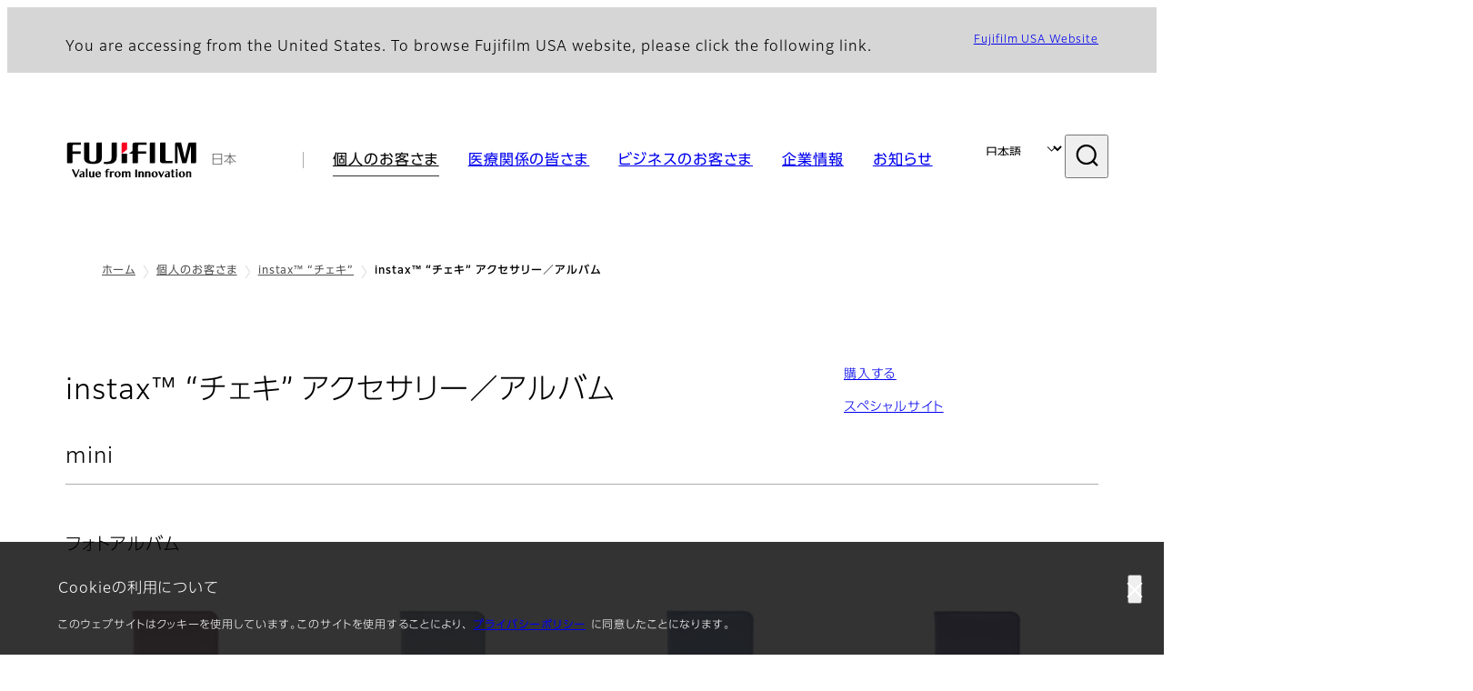

--- FILE ---
content_type: text/html; charset=UTF-8
request_url: https://www.fujifilm.com/jp/ja/consumer/instax/accessories
body_size: 57900
content:
  <!DOCTYPE html>
<html lang="ja" dir="ltr" prefix="og: https://ogp.me/ns#" style="--bs-primary:#2F3C7E;--bb-primary-dark:#28336c;--bb-primary-light:#fff;--bs-primary-rgb:47, 60, 126;--bs-secondary:#FBEAEB;--bb-secondary-dark:#d6c7c8;--bs-secondary-rgb:251, 234, 235;--bs-link-color:#2F3C7E;--bs-link-hover-color:#28336c;--bs-body-color:gray-800;--bs-body-bg:white;--bb-h1-color:base;--bb-h2-color:base;--bb-h3-color:base;">
<head>
  
  <meta charset="utf-8" />
<meta name="title" content="instax™ “チェキ” アクセサリー／アルバム | 富士フイルム [日本]" />
<meta name="description" content="富士フイルムのinstax™ “チェキ”用アクセサリー／アルバムについてご紹介します。" />
<meta property="og:image" content="https://asset.fujifilm.com/common/img/fujifilm_ogp.png" />
<meta name="MobileOptimized" content="width" />
<meta name="HandheldFriendly" content="true" />
<meta name="viewport" content="width=device-width, initial-scale=1, shrink-to-fit=no" />
<meta name="x-page-medical-flag" content="false" />
<link rel="apple-touch-icon-precomposed" href="/jp/themes/custom/fujifilm_com_g2/apple-touch-icon-precomposed.png" />
<script type="application/json" data-js-parameter>{"country_code":"JP","lang_code":"ja","url":"https:\/\/www.fujifilm.com\/jp\/ja\/consumer\/instax\/accessories","site_type":"www","site_group":"country","asset_url":"https:\/\/asset.fujifilm.com","site_code":"jp","node_id":"1384","title":"&lt;p&gt;instax\u2122 \u201c\u30c1\u30a7\u30ad\u201d \u30a2\u30af\u30bb\u30b5\u30ea\u30fc\uff0f\u30a2\u30eb\u30d0\u30e0&lt;\/p&gt;\r\n","utility_path":"\/utility\/","history":null,"site_home_path":"\/jp\/ja","site_search_config":{"syncsearch":{"account_id":"8Y8ERITO","groups":{"ja":"site31jpja","en":"site31jpen"}}},"translation":{"open":"\u958b\u304f","close":"\u9589\u3058\u308b","prev":"\u524d\u3078","next":"\u6b21\u3078","zoom":"\u62e1\u5927","pause":"\u4e00\u6642\u505c\u6b62","play":"\u518d\u751f","search":"\u691c\u7d22","slide":"\u30b9\u30e9\u30a4\u30c9","first":"\u6700\u524d\u3078","page":"\u30da\u30fc\u30b8","last":"\u6700\u5f8c\u3078","reset":"\u5165\u529b\u3092\u30af\u30ea\u30a2"}}</script>
<meta name="format-detection" content="telephone=no, email=no, address=no" />
<meta name="x-page-cookie-notice-type" content="notice" />
<meta name="x-page-fda-flag" content="true" />
<meta name="x-page-country-selector-flag" content="true" />
<meta name="google-site-verification" content="XvjjzHZPuFIO_6dPac-tibxDtGHp2c0bwIiWg0BL_CM" />
<link rel="canonical" href="https://www.fujifilm.com/jp/ja/consumer/instax/accessories" />
<meta http-equiv="x-ua-compatible" content="ie=edge" />
<link rel="icon" href="/jp/themes/custom/fujifilm_com_jp_g2/favicon.ico" type="image/vnd.microsoft.icon" />

                  <script src="/jp/s3fs-js/google_tag/google_tag.script.js"></script>
        <title>instax™ “チェキ” アクセサリー／アルバム | 富士フイルム [日本]</title>
    <link rel="stylesheet" media="all" href="/jp/core/modules/system/css/components/align.module.css?t8hpsn" />
<link rel="stylesheet" media="all" href="/jp/core/modules/system/css/components/hidden.module.css?t8hpsn" />
<link rel="stylesheet" media="all" href="/jp/themes/custom/fujifilm_com_g2/common/style/lang/ja.css?t8hpsn" />
<link rel="stylesheet" media="all" href="/jp/themes/custom/fujifilm_com_g2/common/style/common.css?t8hpsn" />
<link rel="stylesheet" media="all" href="/jp/themes/custom/fujifilm_com_g2/theme/221_btoc/index.css?t8hpsn" />
<link rel="stylesheet" media="all" href="/jp/themes/custom/fujifilm_com_g2/css/style.css?t8hpsn" />

      
      <script src="/jp/themes/custom/fujifilm_com_g2/common/script/typesquare.js?t8hpsn" defer></script>
<script src="/jp/themes/custom/fujifilm_com_g2/common/script/common.js?t8hpsn" defer></script>
<script src="/jp/themes/custom/fujifilm_com_g2/theme/221_btoc/index.js?t8hpsn" defer></script>

        
        
        </head>
<body class="layout-no-sidebars page-node-1384 path-node node--type-b2c-product">


  <div class="dialog-off-canvas-main-canvas" data-off-canvas-main-canvas>
    
  
  

<div class="site-notification">
  <confirm-cookie :label="'&lt;p&gt;Cookieの利用について&lt;/p&gt;'">
    <p>このウェブサイトはクッキーを使用しています。このサイトを使用することにより、<a class="m-cookie-confirm__link" href="/jp/ja/privacy">プライバシーポリシー</a>に同意したことになります。</p>
  </confirm-cookie>
  <country-selector v-if="country_selector" :param="param"></country-selector>
  <confirm-fda v-if="fda"></confirm-fda>
</div>

<div>
    <header class="m-site-header">
    <div class="container-wide" :data-nav="navOpen">
      <div class="m-site-header__body">
            <div class="m-site-header__head"><a class="m-site-header__logo" href="/jp/ja" aria-label="ホームへ"><img class="-hq" src="/jp/themes/custom/fujifilm_com_g2/common/img/fujifilm_corporate_logo.svg" width="152" height="42" alt="Fujifilm Value from Innovation"></a>
  <div class="m-site-header__region"><span>日本</span>
  </div>
  <toggle :open="navOpen" @click="navOpen=!navOpen"></toggle></div>



                                    <div class="m-site-header__nav" role="navigation">
    <ul>
                        <navitem :current="true" :href="'/jp/ja/consumer'" :label="'個人のお客さま'" :label_top="'個人のお客さま トップ'" :label_product="'製品・サービス'"  :no_sub=false>
                                          <template v-slot:primary>
                  <div class="c-container">
                                                                  <div class="c-category-menu -card"><div class="c-category-menu__list"><div class="c-category-menu__item"><a href="/jp/ja/consumer/digitalcameras" tabindex="-1"><picture><source media="(max-width: 767px)" srcset="https://asset.fujifilm.com/www/jp/files/styles/320x160/public/2023-03/9f33b9e5c0284c90ee6188a35b820bc9/bnr_digitalcamera_02.png?itok=FdJ37ame"><img src="https://asset.fujifilm.com/www/jp/files/styles/320x160/public/2023-03/9f33b9e5c0284c90ee6188a35b820bc9/bnr_digitalcamera_02.png?itok=FdJ37ame" alt="ベンチの上に置かれたデジタルカメラと手帳"></picture><span>デジタルカメラ</span></a></div><div class="c-category-menu__item"><a href="/jp/ja/consumer/instax" tabindex="-1"><picture><source media="(max-width: 767px)" srcset="https://asset.fujifilm.com/www/jp/files/styles/320x160/public/2023-03/63e160123d27c2923753d634938247f8/bnr_instax_03.png?itok=p3oqeliP"><img src="https://asset.fujifilm.com/www/jp/files/styles/320x160/public/2023-03/63e160123d27c2923753d634938247f8/bnr_instax_03.png?itok=p3oqeliP" alt="チェス盤やチェスの駒とともに机の上に置かれたinstax™ “チェキ”やフィルム"></picture><span>instax™ “チェキ”</span></a></div><div class="c-category-menu__item"><a href="/jp/ja/consumer/films" tabindex="-1"><picture><source media="(max-width: 767px)" srcset="https://asset.fujifilm.com/www/jp/files/styles/320x160/public/2025-05/fbb2d3f45e8dfa2d27caf3e35033de4d/bnr_film.png?itok=adcXGAoI"><img src="https://asset.fujifilm.com/www/jp/files/styles/320x160/public/2025-05/fbb2d3f45e8dfa2d27caf3e35033de4d/bnr_film.png?itok=adcXGAoI" alt="写ルンです™の製品画像"></picture><span>フィルム・写ルンです™</span></a></div><div class="c-category-menu__item"><a href="/jp/ja/consumer/skincare" tabindex="-1"><picture><source media="(max-width: 767px)" srcset="https://asset.fujifilm.com/www/jp/files/styles/320x160/public/2023-03/2fe8d48d391f424cc80293ef8ec67440/bnr_skincare.png?itok=kSLvT6zE"><img src="https://asset.fujifilm.com/www/jp/files/styles/320x160/public/2023-03/2fe8d48d391f424cc80293ef8ec67440/bnr_skincare.png?itok=kSLvT6zE" alt="光に照らされている、蓋の空いた化粧品"></picture><span>化粧品</span></a></div><div class="c-category-menu__item"><a href="/jp/ja/consumer/photoprinting" tabindex="-1"><picture><source media="(max-width: 767px)" srcset="https://asset.fujifilm.com/www/jp/files/styles/320x160/public/2023-03/083f4b964190a7bbad471cbbe3321b66/bnr_photoprint.png?itok=C8IjccJm"><img src="https://asset.fujifilm.com/www/jp/files/styles/320x160/public/2023-03/083f4b964190a7bbad471cbbe3321b66/bnr_photoprint.png?itok=C8IjccJm" alt="部屋の中の棚の上に飾られた、複数の額装された赤ちゃんの写真"></picture><span>写真プリント</span></a></div><div class="c-category-menu__item"><a href="/jp/ja/consumer/supplements" tabindex="-1"><picture><source media="(max-width: 767px)" srcset="https://asset.fujifilm.com/www/jp/files/styles/320x160/public/2024-05/bc7201e495b150b6f25e0fa289ddf3b7/bnr_supplement.png?itok=t1xA7KTH"><img src="https://asset.fujifilm.com/www/jp/files/styles/320x160/public/2024-05/bc7201e495b150b6f25e0fa289ddf3b7/bnr_supplement.png?itok=t1xA7KTH" alt="光が差し込む窓際に置かれたサプリメントと水の入ったグラスとボトル"></picture><span>サプリメント</span></a></div><div class="c-category-menu__item"><a href="/jp/ja/consumer/binoculars" tabindex="-1"><picture><source media="(max-width: 767px)" srcset="https://asset.fujifilm.com/www/jp/files/styles/320x160/public/2023-03/f1100f2e13912d0b08e3fef46438e821/bnr_binoculars.png?itok=IyedRueU"><img src="https://asset.fujifilm.com/www/jp/files/styles/320x160/public/2023-03/f1100f2e13912d0b08e3fef46438e821/bnr_binoculars.png?itok=IyedRueU" alt="船と海を背景にした双眼鏡"></picture><span>双眼鏡</span></a></div><div class="c-category-menu__item"><a href="/jp/ja/consumer/antibacterial" tabindex="-1"><picture><source media="(max-width: 767px)" srcset="https://asset.fujifilm.com/www/jp/files/styles/320x160/public/2026-01/6bede8421a976db40014f7c7f7aeb05a/bnr_antibacterial_20251212.png?itok=4S5m8YXC"><img src="https://asset.fujifilm.com/www/jp/files/styles/320x160/public/2026-01/6bede8421a976db40014f7c7f7aeb05a/bnr_antibacterial_20251212.png?itok=4S5m8YXC" alt="リビングを背景にした抗菌用品"></picture><span>抗菌用品</span></a></div></div></div>

                                                            </div>
                </template>
                                                              <template v-slot:secondary>
                    <div class="c-container">
                      <category-menu 
   :type="'link'" 
   :list="[
      {
        label:'サポート情報',
        href:'https://www.fujifilm.com/jp/ja/consumer/support',
      },{
        label:'イベント・キャンペーン',
        href:'https://www.fujifilm.com/jp/ja/consumer/events',
      },{
        label:'オンラインショップ',
        href:'https://www.fujifilm.com/jp/ja/consumer/onlineshop',
      }]"
></category-menu>

                    </div>
                  </template>
                                                                                                </navitem>
                                <navitem :current="false" :href="'/jp/ja/healthcare'" :label="'医療関係の皆さま'" :label_top="'医療関係の皆さま トップ'" :label_product="'製品・サービス'"  :no_sub=false>
                                          <template v-slot:primary>
                  <div class="c-container">
                                                                <div class="c-category-menu -icon">
                        <div class="c-category-menu__list-sub">
                                                      <div class="c-category-menu__item"><a href="/jp/ja/healthcare/healthcare-it?category=166" tabindex="-1">
                                <picture>
                                                                      <source media="(max-width: 767px)" srcset="https://asset.fujifilm.com/www/jp/files/2024-08/278f42c13dadad1b310fc5887777e06b/healthcare-it.svg"><img src="https://asset.fujifilm.com/www/jp/files/2024-08/278f42c13dadad1b310fc5887777e06b/healthcare-it.svg" alt="">
                                                                  </picture><span>ヘルスケアITソリューション</span></a></div>
                                                      <div class="c-category-menu__item"><a href="/jp/ja/healthcare/mri-and-ct?category=1598" tabindex="-1">
                                <picture>
                                                                      <source media="(max-width: 767px)" srcset="https://asset.fujifilm.com/www/jp/files/2024-08/4743991ec001f05686af96ec6d69f342/mri-and-ct.svg"><img src="https://asset.fujifilm.com/www/jp/files/2024-08/4743991ec001f05686af96ec6d69f342/mri-and-ct.svg" alt="">
                                                                  </picture><span>MRI・CTシステム</span></a></div>
                                                      <div class="c-category-menu__item"><a href="/jp/ja/healthcare/x-ray?category=167" tabindex="-1">
                                <picture>
                                                                      <source media="(max-width: 767px)" srcset="https://asset.fujifilm.com/www/jp/files/2024-08/96d72cba28d0f3be147e188506197632/x-ray.svg"><img src="https://asset.fujifilm.com/www/jp/files/2024-08/96d72cba28d0f3be147e188506197632/x-ray.svg" alt="">
                                                                  </picture><span>X線画像診断システム</span></a></div>
                                                      <div class="c-category-menu__item"><a href="/jp/ja/healthcare/mammography?category=1587" tabindex="-1">
                                <picture>
                                                                      <source media="(max-width: 767px)" srcset="https://asset.fujifilm.com/www/jp/files/2024-08/c534f18946a975b77cde6ea0a00a8b17/mammography.svg"><img src="https://asset.fujifilm.com/www/jp/files/2024-08/c534f18946a975b77cde6ea0a00a8b17/mammography.svg" alt="">
                                                                  </picture><span>マンモグラフィ</span></a></div>
                                                      <div class="c-category-menu__item"><a href="/jp/ja/healthcare/endoscopy?category=168" tabindex="-1">
                                <picture>
                                                                      <source media="(max-width: 767px)" srcset="https://asset.fujifilm.com/www/jp/files/2024-08/1cee02470241f77969daa74cf39ff0af/endoscopy.svg"><img src="https://asset.fujifilm.com/www/jp/files/2024-08/1cee02470241f77969daa74cf39ff0af/endoscopy.svg" alt="">
                                                                  </picture><span>内視鏡システム</span></a></div>
                                                      <div class="c-category-menu__item"><a href="/jp/ja/healthcare/ultrasound?category=169" tabindex="-1">
                                <picture>
                                                                      <source media="(max-width: 767px)" srcset="https://asset.fujifilm.com/www/jp/files/2024-08/2b181013c8dc7ac987fe1a935581bd40/ultrasound.svg"><img src="https://asset.fujifilm.com/www/jp/files/2024-08/2b181013c8dc7ac987fe1a935581bd40/ultrasound.svg" alt="">
                                                                  </picture><span>超音波診断装置</span></a></div>
                                                      <div class="c-category-menu__item"><a href="/jp/ja/healthcare/ivd?category=1702" tabindex="-1">
                                <picture>
                                                                      <source media="(max-width: 767px)" srcset="https://asset.fujifilm.com/www/jp/files/2024-08/4ac442800edb8e2a2fae39a47edc572d/ivd.svg"><img src="https://asset.fujifilm.com/www/jp/files/2024-08/4ac442800edb8e2a2fae39a47edc572d/ivd.svg" alt="">
                                                                  </picture><span>IVD・臨床検査</span></a></div>
                                                      <div class="c-category-menu__item"><a href="/jp/ja/healthcare/testing-and-measurement?category=1643" tabindex="-1">
                                <picture>
                                                                      <source media="(max-width: 767px)" srcset="https://asset.fujifilm.com/www/jp/files/2024-08/997f6debed392a6be1d55f2d59ed786b/testing-and-measurement.svg"><img src="https://asset.fujifilm.com/www/jp/files/2024-08/997f6debed392a6be1d55f2d59ed786b/testing-and-measurement.svg" alt="">
                                                                  </picture><span>検査・測定</span></a></div>
                                                      <div class="c-category-menu__item"><a href="/jp/ja/healthcare/medical-ai?category=3855" tabindex="-1">
                                <picture>
                                                                      <source media="(max-width: 767px)" srcset="https://asset.fujifilm.com/www/jp/files/2024-08/565891f0cdc857e92f2db35a03222ef0/medical-ai.svg"><img src="https://asset.fujifilm.com/www/jp/files/2024-08/565891f0cdc857e92f2db35a03222ef0/medical-ai.svg" alt="">
                                                                  </picture><span>医療AI</span></a></div>
                                                      <div class="c-category-menu__item"><a href="/jp/ja/healthcare/surgery-support?category=1656" tabindex="-1">
                                <picture>
                                                                      <source media="(max-width: 767px)" srcset="https://asset.fujifilm.com/www/jp/files/2024-08/a864ce01cbcc5337fea792b9b7a99083/surgery-support.svg"><img src="https://asset.fujifilm.com/www/jp/files/2024-08/a864ce01cbcc5337fea792b9b7a99083/surgery-support.svg" alt="">
                                                                  </picture><span>外科治療支援</span></a></div>
                                                      <div class="c-category-menu__item"><a href="/jp/ja/healthcare/pharmaceuticals/about/pharmaceuticals-business" tabindex="-1">
                                <picture>
                                                                      <source media="(max-width: 767px)" srcset="https://asset.fujifilm.com/www/jp/files/2024-08/8a6daffc4ed1f586936690488efe3762/pharmaceuticals.svg"><img src="https://asset.fujifilm.com/www/jp/files/2024-08/8a6daffc4ed1f586936690488efe3762/pharmaceuticals.svg" alt="">
                                                                  </picture><span>医薬品</span></a></div>
                                                      <div class="c-category-menu__item"><a href="/jp/ja/healthcare/regenerative/about/regenerative-medical-business" tabindex="-1">
                                <picture>
                                                                      <source media="(max-width: 767px)" srcset="https://asset.fujifilm.com/www/jp/files/2024-08/60f6c540117cd40280acd3382e7d7ad1/regenerative_medicine.svg"><img src="https://asset.fujifilm.com/www/jp/files/2024-08/60f6c540117cd40280acd3382e7d7ad1/regenerative_medicine.svg" alt="">
                                                                  </picture><span>再生医療</span></a></div>
                                                      <div class="c-category-menu__item"><a href="/jp/ja/healthcare/bio-cdmo/about/bio-cdmo-business" tabindex="-1">
                                <picture>
                                                                      <source media="(max-width: 767px)" srcset="https://asset.fujifilm.com/www/jp/files/2024-08/4a932169ba51f283b47006983775f283/bio-cdmo.svg"><img src="https://asset.fujifilm.com/www/jp/files/2024-08/4a932169ba51f283b47006983775f283/bio-cdmo.svg" alt="">
                                                                  </picture><span>バイオCDMO</span></a></div>
                                                      <div class="c-category-menu__item"><a href="/jp/ja/healthcare/pharmacy-and-health-support?category=1703" tabindex="-1">
                                <picture>
                                                                      <source media="(max-width: 767px)" srcset="https://asset.fujifilm.com/www/jp/files/2024-08/063e41e37c3691489c3eb33ed3a597ac/pharmacy-and-health-support.svg"><img src="https://asset.fujifilm.com/www/jp/files/2024-08/063e41e37c3691489c3eb33ed3a597ac/pharmacy-and-health-support.svg" alt="">
                                                                  </picture><span>薬局・健康支援</span></a></div>
                                                      <div class="c-category-menu__item"><a href="/jp/ja/healthcare/veterinary?category=176" tabindex="-1">
                                <picture>
                                                                      <source media="(max-width: 767px)" srcset="https://asset.fujifilm.com/www/jp/files/2024-08/5ba6085461693655ed1eaa06e40e8f72/veterinary.svg"><img src="https://asset.fujifilm.com/www/jp/files/2024-08/5ba6085461693655ed1eaa06e40e8f72/veterinary.svg" alt="">
                                                                  </picture><span>動物医療</span></a></div>
                                                  </div>
                      </div>
                                      </div>
                </template>
                                                              <template v-slot:secondary>
                    <div class="c-container">
                      <category-menu 
   :type="'link'" 
   :list="[
      {
        label:'医療ライブラリ',
        href:'https://www.fujifilm.com/jp/ja/healthcare/lib?lnk=gnav',
      },{
        label:'学会・セミナー',
        href:'https://www.fujifilm.com/jp/ja/healthcare/events?lnk=gnav',
      }]"
></category-menu>

                    </div>
                  </template>
                                                                                                </navitem>
                                <navitem :current="false" :href="'/jp/ja/business'" :label="'ビジネスのお客さま'" :label_top="'ビジネスのお客さま トップ'" :label_product="'製品・サービス'"  :no_sub=false>
                                          <template v-slot:primary>
                  <div class="c-container">
                                                                <div class="c-category-menu -card">
                        <div class="c-category-menu__list-sub">
                                                      <div class="c-category-menu__item"><a href="/jp/ja/business/graphic?category=25" tabindex="-1">
                                <picture>
                                                                      <source media="(max-width: 767px)" srcset="https://asset.fujifilm.com/www/jp/files/2024-08/bf17994cf36848b39ca6cde08902f366/graphic.svg"><img src="https://asset.fujifilm.com/www/jp/files/2024-08/bf17994cf36848b39ca6cde08902f366/graphic.svg" alt="">
                                                                  </picture><span>印刷</span></a></div>
                                                      <div class="c-category-menu__item"><a href="/jp/ja/business/photofinishing?category=26" tabindex="-1">
                                <picture>
                                                                      <source media="(max-width: 767px)" srcset="https://asset.fujifilm.com/www/jp/files/2024-08/a0e0e53b8e84c126429414268ff0190c/photofinishing.svg"><img src="https://asset.fujifilm.com/www/jp/files/2024-08/a0e0e53b8e84c126429414268ff0190c/photofinishing.svg" alt="">
                                                                  </picture><span>写真</span></a></div>
                                                      <div class="c-category-menu__item"><a href="/jp/ja/business/optical-devices?category=27" tabindex="-1">
                                <picture>
                                                                      <source media="(max-width: 767px)" srcset="https://asset.fujifilm.com/www/jp/files/2024-08/3fd00cc5d0936763f999f475ee0257a4/optical-devices.svg"><img src="https://asset.fujifilm.com/www/jp/files/2024-08/3fd00cc5d0936763f999f475ee0257a4/optical-devices.svg" alt="">
                                                                  </picture><span>光学デバイス</span></a></div>
                                                      <div class="c-category-menu__item"><a href="/jp/ja/business/cine-and-broadcast?category=28" tabindex="-1">
                                <picture>
                                                                      <source media="(max-width: 767px)" srcset="https://asset.fujifilm.com/www/jp/files/2024-08/81543f1f103aa066cddb66795131e22d/film-and-broadcast.svg"><img src="https://asset.fujifilm.com/www/jp/files/2024-08/81543f1f103aa066cddb66795131e22d/film-and-broadcast.svg" alt="">
                                                                  </picture><span>放送・映画</span></a></div>
                                                      <div class="c-category-menu__item"><a href="/jp/ja/business/signage?category=29" tabindex="-1">
                                <picture>
                                                                      <source media="(max-width: 767px)" srcset="https://asset.fujifilm.com/www/jp/files/2024-08/78bc6d3f8d0b73a3e8cd444d0fe1f578/signage.svg"><img src="https://asset.fujifilm.com/www/jp/files/2024-08/78bc6d3f8d0b73a3e8cd444d0fe1f578/signage.svg" alt="">
                                                                  </picture><span>広告・ディスプレイ</span></a></div>
                                                      <div class="c-category-menu__item"><a href="/jp/ja/business/security?category=31" tabindex="-1">
                                <picture>
                                                                      <source media="(max-width: 767px)" srcset="https://asset.fujifilm.com/www/jp/files/2024-08/dd6f89855544a3334524c3edb5463602/security.svg"><img src="https://asset.fujifilm.com/www/jp/files/2024-08/dd6f89855544a3334524c3edb5463602/security.svg" alt="">
                                                                  </picture><span>セキュリティ</span></a></div>
                                                      <div class="c-category-menu__item"><a href="/jp/ja/business/data-management?category=34" tabindex="-1">
                                <picture>
                                                                      <source media="(max-width: 767px)" srcset="https://asset.fujifilm.com/www/jp/files/2024-08/533d2417c7550f2087ca86360ba7d533/data-management.svg"><img src="https://asset.fujifilm.com/www/jp/files/2024-08/533d2417c7550f2087ca86360ba7d533/data-management.svg" alt="">
                                                                  </picture><span>データ管理</span></a></div>
                                                      <div class="c-category-menu__item"><a href="/jp/ja/business/office-solutions?category=3918" tabindex="-1">
                                <picture>
                                                                      <source media="(max-width: 767px)" srcset="https://asset.fujifilm.com/www/jp/files/2024-08/a0c996a865b19d2c9e9d8873b81e83ed/office.svg"><img src="https://asset.fujifilm.com/www/jp/files/2024-08/a0c996a865b19d2c9e9d8873b81e83ed/office.svg" alt="">
                                                                  </picture><span>オフィスソリューション</span></a></div>
                                                      <div class="c-category-menu__item"><a href="/jp/ja/business/manufacturing-process?category=32" tabindex="-1">
                                <picture>
                                                                      <source media="(max-width: 767px)" srcset="https://asset.fujifilm.com/www/jp/files/2024-08/6367f9db64ef7fedc5c737cfb50b1cfd/manufacturing-process.svg"><img src="https://asset.fujifilm.com/www/jp/files/2024-08/6367f9db64ef7fedc5c737cfb50b1cfd/manufacturing-process.svg" alt="">
                                                                  </picture><span>製造・生産</span></a></div>
                                                      <div class="c-category-menu__item"><a href="/jp/ja/business/semiconductor-materials?category=3796" tabindex="-1">
                                <picture>
                                                                      <source media="(max-width: 767px)" srcset="https://asset.fujifilm.com/www/jp/files/2024-08/a61980256f40d4d88c18a4e41e117155/semconductor-materials.svg"><img src="https://asset.fujifilm.com/www/jp/files/2024-08/a61980256f40d4d88c18a4e41e117155/semconductor-materials.svg" alt="">
                                                                  </picture><span>半導体材料</span></a></div>
                                                      <div class="c-category-menu__item"><a href="/jp/ja/business/inkjet-solutions?category=3750" tabindex="-1">
                                <picture>
                                                                      <source media="(max-width: 767px)" srcset="https://asset.fujifilm.com/www/jp/files/2024-08/d2537e9ca390b436c42c8f3b9eb21375/inkjet-solutions.svg"><img src="https://asset.fujifilm.com/www/jp/files/2024-08/d2537e9ca390b436c42c8f3b9eb21375/inkjet-solutions.svg" alt="">
                                                                  </picture><span>インクジェットソリューション</span></a></div>
                                                      <div class="c-category-menu__item"><a href="/jp/ja/business/inspection?category=33" tabindex="-1">
                                <picture>
                                                                      <source media="(max-width: 767px)" srcset="https://asset.fujifilm.com/www/jp/files/2024-08/cd88d7cb5298fd27b63d25ab258bf705/inspection.svg"><img src="https://asset.fujifilm.com/www/jp/files/2024-08/cd88d7cb5298fd27b63d25ab258bf705/inspection.svg" alt="">
                                                                  </picture><span>検査・測定</span></a></div>
                                                      <div class="c-category-menu__item"><a href="/jp/ja/business/materials?category=35" tabindex="-1">
                                <picture>
                                                                      <source media="(max-width: 767px)" srcset="https://asset.fujifilm.com/www/jp/files/2024-08/b82e698a99781fc714e37bf72299b2dd/materials.svg"><img src="https://asset.fujifilm.com/www/jp/files/2024-08/b82e698a99781fc714e37bf72299b2dd/materials.svg" alt="">
                                                                  </picture><span>材料・試薬</span></a></div>
                                                      <div class="c-category-menu__item"><a href="/jp/ja/business/cdmo?category=36" tabindex="-1">
                                <picture>
                                                                      <source media="(max-width: 767px)" srcset="https://asset.fujifilm.com/www/jp/files/2024-08/8fe49e3d07dde8f8890dbb9311ba1e45/cdmo.svg"><img src="https://asset.fujifilm.com/www/jp/files/2024-08/8fe49e3d07dde8f8890dbb9311ba1e45/cdmo.svg" alt="">
                                                                  </picture><span>開発・製造受託</span></a></div>
                                                      <div class="c-category-menu__item"><a href="/jp/ja/business/regenerative?category=3560" tabindex="-1">
                                <picture>
                                                                      <source media="(max-width: 767px)" srcset="https://asset.fujifilm.com/www/jp/files/2024-08/fedeecb96fc39c2abf895efc8bd338a3/regenerative_medicine.svg"><img src="https://asset.fujifilm.com/www/jp/files/2024-08/fedeecb96fc39c2abf895efc8bd338a3/regenerative_medicine.svg" alt="">
                                                                  </picture><span>創薬支援・再生医療</span></a></div>
                                                      <div class="c-category-menu__item"><a href="/jp/ja/business/health-support?category=3907" tabindex="-1">
                                <picture>
                                                                      <source media="(max-width: 767px)" srcset="https://asset.fujifilm.com/www/jp/files/2024-08/47b6d78e33520379522b50d54014a75f/pharmacy-and-health-support.svg"><img src="https://asset.fujifilm.com/www/jp/files/2024-08/47b6d78e33520379522b50d54014a75f/pharmacy-and-health-support.svg" alt="">
                                                                  </picture><span>健康支援</span></a></div>
                                                  </div>
                      </div>
                                      </div>
                </template>
                                                              <template v-slot:secondary>
                    <div class="c-container">
                      <category-menu 
   :type="'link'" 
   :list="[
      {
        label:'イベント・セミナー',
        href:'https://www.fujifilm.com/jp/ja/business/events',
      }]"
></category-menu>

                    </div>
                  </template>
                                                                                                </navitem>
                                <navitem :current="false" :href="'/jp/ja/about'" :label="'企業情報'" :label_top="'企業情報 トップ'"  :no_sub=false>
                                          <template v-slot:primary>
                  <div class="c-container">
                                                                  <div class="c-category-menu -card"><div class="c-category-menu__list"><div class="c-category-menu__item"><a href="/jp/ja/about/corporate" tabindex="-1"><picture><source media="(max-width: 767px)" srcset="https://asset.fujifilm.com/www/jp/files/styles/320x160/public/2023-03/39894308e96bfc0ec0d3a1fceb7eb01d/bnr_about.png?itok=iSmT5DxW"><img src="https://asset.fujifilm.com/www/jp/files/styles/320x160/public/2023-03/39894308e96bfc0ec0d3a1fceb7eb01d/bnr_about.png?itok=iSmT5DxW" alt="富士フイルム本社社屋外観"></picture><span>富士フイルムについて</span></a></div><div class="c-category-menu__item"><a href="/jp/ja/about/brand" tabindex="-1"><picture><source media="(max-width: 767px)" srcset="https://asset.fujifilm.com/www/jp/files/styles/320x160/public/2023-03/d9d2610bbe32eaaa20c8ea5b8043045a/bnr_brand.png?itok=Yo4LBqRY"><img src="https://asset.fujifilm.com/www/jp/files/styles/320x160/public/2023-03/d9d2610bbe32eaaa20c8ea5b8043045a/bnr_brand.png?itok=Yo4LBqRY" alt="山道を走る男性の後ろ姿"></picture><span>ブランド</span></a></div><div class="c-category-menu__item"><a href="/jp/ja/about/sustainability" tabindex="-1"><picture><source media="(max-width: 767px)" srcset="https://asset.fujifilm.com/www/jp/files/styles/320x160/public/2024-10/51dcad1906e5f6c42bdf1e8f9d46bad8/bnr_csr_01_02.png?itok=MOxXZLa8"><img src="https://asset.fujifilm.com/www/jp/files/styles/320x160/public/2024-10/51dcad1906e5f6c42bdf1e8f9d46bad8/bnr_csr_01_02.png?itok=MOxXZLa8" alt="きれいな水が流れる小川"></picture><span>サステナビリティ</span></a></div><div class="c-category-menu__item"><a href="/jp/ja/about/rd" tabindex="-1"><picture><source media="(max-width: 767px)" srcset="https://asset.fujifilm.com/www/jp/files/styles/320x160/public/2023-03/dd8f414373f05699ca1248e2a94a411f/bnr_rd.png?itok=rNiruHB2"><img src="https://asset.fujifilm.com/www/jp/files/styles/320x160/public/2023-03/dd8f414373f05699ca1248e2a94a411f/bnr_rd.png?itok=rNiruHB2" alt="顕微鏡をのぞく研究員"></picture><span>研究開発</span></a></div><div class="c-category-menu__item"><a href="/jp/ja/about/careers" tabindex="-1"><picture><source media="(max-width: 767px)" srcset="https://asset.fujifilm.com/www/jp/files/styles/320x160/public/2023-03/fbcb3e9d736eb1960837043faaded7f7/bnr_career.png?itok=ulnhGOOk"><img src="https://asset.fujifilm.com/www/jp/files/styles/320x160/public/2023-03/fbcb3e9d736eb1960837043faaded7f7/bnr_career.png?itok=ulnhGOOk" alt="テーブルに着席して会議をしている男女"></picture><span>採用</span></a></div><div class="c-category-menu__item"><a href="/jp/ja/about/procurement" tabindex="-1"><picture><source media="(max-width: 767px)" srcset="https://asset.fujifilm.com/www/jp/files/styles/320x160/public/2023-03/d6d6d6c3f224f144ef6627258b51425e/bnr_procurement.png?itok=2NANajQh"><img src="https://asset.fujifilm.com/www/jp/files/styles/320x160/public/2023-03/d6d6d6c3f224f144ef6627258b51425e/bnr_procurement.png?itok=2NANajQh" alt="握手するビジネスパーソン"></picture><span>資材購買</span></a></div></div></div>

                                                            </div>
                </template>
                                                                                                                            </navitem>
                                <navitem :current="false" :href="'/jp/ja/news/list'" :label="'お知らせ'" :label_top="'お知らせ トップ'"  :no_sub=false>
                                          <template v-slot:primary>
                  <div class="c-container">
                                                                  <category-menu 
   :type="'link'" 
   :list="[
      {
        label:'個人のお客さま',
        href:'https://www.fujifilm.com/jp/ja/news/list/3/all',
      },{
        label:'医療関係の皆さま',
        href:'https://www.fujifilm.com/jp/ja/news/list/2/all',
      },{
        label:'ビジネスのお客さま',
        href:'https://www.fujifilm.com/jp/ja/news/list/1/all',
      },{
        label:'企業情報',
        href:'https://www.fujifilm.com/jp/ja/news/list/4/all',
      },{
        label:'ニュースリリース',
        href:'https://www.fujifilm.com/jp/ja/news/list/5/all',
      },{
        label:'重要なお知らせ',
        href:'https://www.fujifilm.com/jp/ja/news/list/6/all',
      }]"
></category-menu>

                                                            </div>
                </template>
                                                                                                                            </navitem>
                  </ul>
  </div>



                <div class="m-site-header__langs"><select @change="onLang" aria-label="言語"><option selected="selected" value="/jp/ja/consumer/instax/accessories">日本語</option><option disabled="disabled" value="">English</option></select></div>
    <search :action="'/jp/ja/search'" :medical="false" :placeholder="'検索'" :label="'検索キーワード'" :submit="'検索'"></search>



                        </div>
    </div>
  </header>
      <div class="container-wide" data-reactive>
            <breadcrumb>
                  <breadcrumb-item :href="'/jp/ja'">ホーム</breadcrumb-item>
                        <breadcrumb-item :href="'/jp/ja/consumer'">個人のお客さま</breadcrumb-item>
                        <breadcrumb-item :href="'/jp/ja/consumer/instax'">instax™ “チェキ”</breadcrumb-item>
                        <breadcrumb-item :current="true">instax™ “チェキ” アクセサリー／アルバム</breadcrumb-item>
            </breadcrumb>



    </div>
      

  
    <div data-drupal-messages-fallback class="hidden"></div>


                    <div class="l-mv-area">
      <div class="container-wide" data-reactive>
                      <div class="c-content-header -hero">
                        <div class="c-content-header__hero">
              <div class="c-hero">
    <carousel :list="[
    {
        'pc': {
            'src': 'https://asset.fujifilm.com/www/jp/files/2025-01/eb747fdc639b3a99feb43563dce13027/hero_instax-accessory_01.png',
            'w': 1920,
            'h': 600,
            'alt': 'instax™ “チェキ”アクセサリー／アルバム'
        },
        'sp': {
            'src': 'https://asset.fujifilm.com/www/jp/files/2025-01/976d790c08f911284db159495cc0e291/hero_instax-accessory_sp_01.png',
            'w': 750,
            'h': 750,
            'alt': 'instax™ “チェキ” アクセサリー／アルバム'
        }
    }
]" :auto="true">
    </carousel>
  </div>

          </div>
                    <div class="c-content-header__body">
        <div class="c-content-header__head">
                                                      <h1 class="c-headline">instax™ “チェキ” アクセサリー／アルバム</h1>
                                          <span class="tag -new" data-hide-date="1550761200">NEW</span>
                                                            </div>
                                        </div>
      <div class="c-content-header__aside">
                  <div class="c-content-header__conversion">
                                          <a class="btn -primary" href="https://mall-jp.fujifilm.com/shop/c/c3020/" target="_blank" rel="noopener">
                  <span>購入する</span>
                </a>
                                                        <a class="btn -primary" href="https://instax.jp/item/accessory/" target="_blank" rel="noopener">
                  <span>スペシャルサイト</span>
                </a>
                                    </div>
              </div>
    </div>
  
      </div>
    </div>
  
  <main class="l-primary">
              

  <div class="c-content-menu" data-reactive>
    <content-menu>
                    <template v-slot:conversion="scope">
                                    <a class="btn -primary -sm" href="https://mall-jp.fujifilm.com/shop/c/c3020/" target="_blank" rel="noopener" :tabindex="scope.tabindex"><span>購入する</span></a>
                                                <a class="btn -primary -sm" href="https://instax.jp/item/accessory/" target="_blank" rel="noopener" :tabindex="scope.tabindex"><span>スペシャルサイト</span></a>
                              </template>
          </content-menu>
  </div>
        <div class="l-primary_container container">
                  <div class="c-container" data-reactive>
          
            <headline :lv="2" class="-line">mini</headline>
      
                            <common-content :url="'https://www.fujifilm.com/jp/ja/parts/common/730'"></common-content>
      
          
            <headline :lv="2" class="-line">SQUARE</headline>
      
                            <common-content :url="'https://www.fujifilm.com/jp/ja/parts/common/733'"></common-content>
      
          
            <headline :lv="2" class="-line">WIDE</headline>
      
                            <common-content :url="'https://www.fujifilm.com/jp/ja/parts/common/12052'"></common-content>
      
          
            <headline :lv="2" class="-line">手のひらサイズカメラ</headline>
      
                            <common-content :url="'https://www.fujifilm.com/jp/ja/parts/common/10630'"></common-content>
      
          

  

  <div class="c-buttons -lg">
          <div class="c-buttons__body">
                                                  <div class="c-buttons__item">
              <a class="btn" href="/jp/ja/consumer/instax/accessories/jan" target="_self">
                <span>価格表／JANコード</span>
              </a>
            </div>
                                                                                                                                                                                                                      </div>

            </div>

      </div>


          </div>
  </main>

            <div class="c-conversion-area">
      <div class="container">
        <div class="c-buttons -lg">
          <div class="c-buttons__body">
                                          <div class="c-buttons__item">
                  <a class="btn -lg -primary" href="https://mall-jp.fujifilm.com/shop/c/c3020/" target="_blank" rel="noopener"><span>購入する</span></a>
                </div>
                                                        <div class="c-buttons__item">
                  <a class="btn -lg -primary" href="https://instax.jp/item/accessory/" target="_blank" rel="noopener"><span>スペシャルサイト</span></a>
                </div>
                                    </div>
        </div>
      </div>
    </div>
  
  
      <div class="l-secondary">
              <div class="l-secondary_container container">
          <div data-reactive>
                <div class="c-container">
          

  <div class="c-related-content">
                  <div class="c-related-content__head">
          <headline :lv="2" class="-line">関連製品</headline>
        </div>
              <div class="c-related-content__body">
          <slider :column="4" v-slot="scope">
                          <div class="c-slider__item" :disabled="scope.hidden[0]"><a class="c-card -link -sm" href="/jp/ja/consumer/instax/cameras" target="_self"><div class="c-card__thumb"><picture><source media="(max-width: 767px)" srcset="https://asset.fujifilm.com/www/jp/files/styles/600x400/public/2024-06/b708115a2c7ae4bcdb414da3fa57913f/related_instaxminievo.jpg?itok=BRoY4bqB" width="600" height="400" alt=""><img src="https://asset.fujifilm.com/www/jp/files/styles/600x400/public/2024-06/b708115a2c7ae4bcdb414da3fa57913f/related_instaxminievo.jpg?itok=BRoY4bqB" width="600" height="400" alt=""></picture></div><div class="c-card__body"><div class="c-card__description"><div class="m-wysiwyg" v-clamp="[6,6,'*']"><p>instax™ “チェキ” カメラ</p></div></div></div></a></div><div class="c-slider__item" :disabled="scope.hidden[1]"><a class="c-card -link -sm" href="/jp/ja/consumer/instax/printers" target="_self"><div class="c-card__thumb"><picture><source media="(max-width: 767px)" srcset="https://asset.fujifilm.com/www/jp/files/styles/600x400/public/2024-12/6f37dbc4a4dbabafb3e87c5eea9ade31/related_minilink3.png?itok=f22KlRtG" width="600" height="400" alt=""><img src="https://asset.fujifilm.com/www/jp/files/styles/600x400/public/2024-12/6f37dbc4a4dbabafb3e87c5eea9ade31/related_minilink3.png?itok=f22KlRtG" width="600" height="400" alt=""></picture></div><div class="c-card__body"><div class="c-card__description"><div class="m-wysiwyg" v-clamp="[6,6,'*']"><p>instax™ “チェキ” スマホプリンター</p></div></div></div></a></div><div class="c-slider__item" :disabled="scope.hidden[2]"><a class="c-card -link -sm" href="/jp/ja/consumer/instax/films" target="_self"><div class="c-card__thumb"><picture><source media="(max-width: 767px)" srcset="https://asset.fujifilm.com/www/jp/files/styles/600x400/public/2025-10/679935da703d564257597e0a18b6d04b/related_instaxmini_films.png?itok=sRyAO9Vv" width="600" height="400" alt=""><img src="https://asset.fujifilm.com/www/jp/files/styles/600x400/public/2025-10/679935da703d564257597e0a18b6d04b/related_instaxmini_films.png?itok=sRyAO9Vv" width="600" height="400" alt=""></picture></div><div class="c-card__body"><div class="c-card__description"><div class="m-wysiwyg" v-clamp="[6,6,'*']"><p>instax™ “チェキ” フィルム</p></div></div></div></a></div><div class="c-slider__item" :disabled="scope.hidden[3]"><a class="c-card -link -sm" href="/jp/ja/consumer/instax/apps" target="_self"><div class="c-card__thumb"><picture><source media="(max-width: 767px)" srcset="https://asset.fujifilm.com/www/jp/files/styles/600x400/public/2024-11/f921d8395fd6887b6979a5a548e1a83e/related_instax-apps.png?itok=zialc6t2" width="600" height="400" alt=""><img src="https://asset.fujifilm.com/www/jp/files/styles/600x400/public/2024-11/f921d8395fd6887b6979a5a548e1a83e/related_instax-apps.png?itok=zialc6t2" width="600" height="400" alt=""></picture></div><div class="c-card__body"><div class="c-card__description"><div class="m-wysiwyg" v-clamp="[6,6,'*']"><p>instax™ “チェキ” アプリ</p></div></div></div></a></div>
                      </slider>
        </div>
      </div>

                            <common-content :url="'https://www.fujifilm.com/jp/ja/parts/common/3400'"></common-content>
      
      </div>


          </div>
        </div>
                </div>
  



  


    <footer class="m-site-footer">
    <h2 class="screen-reader">フッター</h2>
    <div class="container-wide">
                    <breadcrumb>
                  <breadcrumb-item :href="'/jp/ja'">ホーム</breadcrumb-item>
                        <breadcrumb-item :href="'/jp/ja/consumer'">個人のお客さま</breadcrumb-item>
                        <breadcrumb-item :href="'/jp/ja/consumer/instax'">instax™ “チェキ”</breadcrumb-item>
                        <breadcrumb-item :current="true">instax™ “チェキ” アクセサリー／アルバム</breadcrumb-item>
            </breadcrumb>



                  <div class="c-container">
    <div class="m-footer-sitemap"><h3 class="screen-reader">クイックリンク</h3><div class="m-footer-sitemap__block"><category :label="'個人のお客さま'" :label_top="'個人のお客さまTOP'" :href="'https://www.fujifilm.com/jp/ja/consumer'"><li class="m-footer-sitemap__group"><p>製品情報</p><ul><li><a href="https://www.fujifilm.com/jp/ja/consumer/digitalcameras">デジタルカメラ</a></li><li><a href="https://www.fujifilm.com/jp/ja/consumer/instax">チェキ™</a></li><li><a href="https://www.fujifilm.com/jp/ja/consumer/photoprinting">写真プリント</a></li><li><a href="https://www.fujifilm.com/jp/ja/consumer/films">フィルム・写ルンです™</a></li><li><a href="https://www.fujifilm.com/jp/ja/consumer/skincare">化粧品</a></li><li><a href="https://www.fujifilm.com/jp/ja/consumer/supplements">サプリメント</a></li><li><a href="https://www.fujifilm.com/jp/ja/consumer/binoculars">双眼鏡</a></li><li><a href="https://www.fujifilm.com/jp/ja/consumer/antibacterial">抗菌用品</a></li></ul></li><li><a href="https://www.fujifilm.com/jp/ja/consumer/support">サポート</a></li><li><a href="https://www.fujifilm.com/jp/ja/consumer/events">イベント・キャンペーン</a></li><li><a href="https://www.fujifilm.com/jp/ja/consumer/onlineshop">オンラインショップ</a></li></category></div><div class="m-footer-sitemap__block"><category :label="'医療関係の皆さま'" :label_top="'医療関係の皆さまTOP'" :href="'https://www.fujifilm.com/jp/ja/healthcare'"><li class="m-footer-sitemap__group"><p>製品情報</p><ul><li><a href="https://www.fujifilm.com/jp/ja/healthcare/healthcare-it">ヘルスケアITソリューション</a></li><li><a href="https://www.fujifilm.com/jp/ja/healthcare/mri-and-ct">MRI・CTシステム</a></li><li><a href="https://www.fujifilm.com/jp/ja/healthcare/x-ray">X線画像診断システム</a></li><li><a href="https://www.fujifilm.com/jp/ja/healthcare/mammography">マンモグラフィ</a></li><li><a href="https://www.fujifilm.com/jp/ja/healthcare/endoscopy">内視鏡システム</a></li><li><a href="https://www.fujifilm.com/jp/ja/healthcare/ultrasound">超音波診断装置</a></li><li><a href="https://www.fujifilm.com/jp/ja/healthcare/ivd">IVD・臨床検査</a></li><li><a href="https://www.fujifilm.com/jp/ja/healthcare/testing-and-measurement">検査・測定</a></li><li><a href="https://www.fujifilm.com/jp/ja/healthcare/medical-ai">医療AI</a></li><li><a href="https://www.fujifilm.com/jp/ja/healthcare/surgery-support">外科治療支援</a></li><li><a href="https://www.fujifilm.com/jp/ja/healthcare/pharmaceuticals/about/pharmaceuticals-business">医薬品</a></li><li><a href="https://www.fujifilm.com/jp/ja/healthcare/regenerative/about/regenerative-medical-business">再生医療</a></li><li><a href="https://www.fujifilm.com/jp/ja/healthcare/bio-cdmo/about/bio-cdmo-business">バイオCDMO</a></li><li><a href="https://www.fujifilm.com/jp/ja/healthcare/pharmacy-and-health-support">薬局・健康支援</a></li><li><a href="https://www.fujifilm.com/jp/ja/healthcare/veterinary">動物医療</a></li></ul></li><li><a href="https://www.fujifilm.com/jp/ja/healthcare/lib">医療ライブラリ</a></li><li><a href="https://www.fujifilm.com/jp/ja/healthcare/events">学会・セミナー</a></li></category></div><div class="m-footer-sitemap__block"><category :label="'ビジネスのお客さま'" :label_top="'ビジネスのお客さまTOP'" :href="'https://www.fujifilm.com/jp/ja/business'"><li class="m-footer-sitemap__group"><p>製品情報</p><ul><li><a href="https://www.fujifilm.com/jp/ja/business/graphic">印刷</a></li><li><a href="https://www.fujifilm.com/jp/ja/business/photofinishing">写真</a></li><li><a href="https://www.fujifilm.com/jp/ja/business/optical-devices">光学デバイス</a></li><li><a href="https://www.fujifilm.com/jp/ja/business/cine-and-broadcast">放送・映画</a></li><li><a href="https://www.fujifilm.com/jp/ja/business/signage">広告・ディスプレイ</a></li><li><a href="https://www.fujifilm.com/jp/ja/business/security">セキュリティ</a></li><li><a href="https://www.fujifilm.com/jp/ja/business/data-management">データ管理</a></li><li><a href="https://www.fujifilm.com/jp/ja/business/office-solutions">オフィスソリューション</a></li><li><a href="https://www.fujifilm.com/jp/ja/business/manufacturing-process">製造・生産</a></li><li><a href="https://www.fujifilm.com/jp/ja/business/semiconductor-materials">半導体材料</a></li><li><a href="https://www.fujifilm.com/jp/ja/business/inkjet-solutions">インクジェットソリューション</a></li><li><a href="https://www.fujifilm.com/jp/ja/business/inspection">検査・測定</a></li><li><a href="https://www.fujifilm.com/jp/ja/business/materials">材料・試薬</a></li><li><a href="https://www.fujifilm.com/jp/ja/business/cdmo">開発・製造受託</a></li><li><a href="https://www.fujifilm.com/jp/ja/business/regenerative">創薬支援・再生医療</a></li><li><a href="https://www.fujifilm.com/jp/ja/business/health-support">健康支援</a></li></ul></li><li><a href="https://www.fujifilm.com/jp/ja/business/events">イベント・セミナー</a></li></category></div><div class="m-footer-sitemap__block"><category :label="'企業情報'" :label_top="'企業情報TOP'" :href="'https://www.fujifilm.com/jp/ja/about'"><li><a href="https://www.fujifilm.com/jp/ja/about/corporate">富士フイルムについて</a></li><li><a href="https://www.fujifilm.com/jp/ja/about/brand">ブランド</a></li><li><a href="https://www.fujifilm.com/jp/ja/about/sustainability">サステナビリティ</a></li><li><a href="https://www.fujifilm.com/jp/ja/about/rd">研究開発</a></li><li><a href="https://www.fujifilm.com/jp/ja/about/careers">採用</a></li><li><a href="https://www.fujifilm.com/jp/ja/about/ad">広告・スポンサー活動</a></li><li><a href="https://www.fujifilm.com/jp/ja/about/procurement">資材・購買</a></li><li><a href="https://www.fujifilm.com/jp/ja/contact#link01">グローバル・コンプライアンス・ホットライン</a></li></category><div class="m-footer-sitemap__category"><h4 class="m-footer-sitemap__head"><a href="https://www.fujifilm.com/jp/ja/news">お知らせ</a></h4></div></div></div><h3 class="screen-reader">公式SNSアカウント</h3><div class="c-sns-links -sm"><a class="c-sns-links__item" href="https://www.facebook.com/FujifilmJapan/" target="_blank" rel="noopener"><media-img :url="'https://www.fujifilm.com/global/en/media/11/get'"></media-img></a><a class="c-sns-links__item" href="https://twitter.com/FujifilmJP_PR" target="_blank" rel="noopener"><media-img :url="'https://www.fujifilm.com/global/en/media/31/get'"></media-img></a><a class="c-sns-links__item" href="https://www.youtube.com/channel/UCdNCyotL8zCRSHlJdHX3CxA" target="_blank" rel="noopener"><media-img :url="'https://www.fujifilm.com/global/en/media/36/get'"></media-img></a><a class="c-sns-links__item" href="https://www.linkedin.com/company/fujifilmholdings/" target="_blank" rel="noopener"><media-img :url="'https://www.fujifilm.com/global/en/media/21/get'"></media-img></a></div><div class="m-footer-links"><h3 class="c-headline">富士フイルムグループ</h3><div class="m-footer-links__body"><a class="m-footer-links__link" href="https://holdings.fujifilm.com/ja" target="_blank"><span>富士フイルムホールディングス株式会社</span></a><a class="m-footer-links__link" href="https://www.fujifilm.com/fb" target="_blank"><span>富士フイルムビジネスイノベーション株式会社</span></a></div></div>

  </div>

  <div class="m-site-footer__bottom"><a class="m-site-footer__logo" href="/jp/ja" aria-label="ホームへ"><img src="/jp/themes/custom/fujifilm_com_g2/common/img/fujifilm_corporate_logo.svg" width="152" height="42" alt="Fujifilm Value from Innovation"></a>
  <div class="m-site-footer__bottom__body">
          <div class="m-site-footer__nav">
                  <a href="/jp/ja/privacy">プライバシーポリシー</a>
                  <a href="/jp/ja/terms">サイトご利用条件</a>
                  <a href="/jp/ja/contact">お問い合わせ</a>
                  <a href="/jp/ja/socialmedia">ソーシャルメディア</a>
                  <a href="/jp/ja/apps">モバイルアプリ</a>
              </div>
        <div class="m-site-footer__global"><a href="https://global.fujifilm.com/"><span>Global site</span></a></div>    <small class="m-site-footer__copyright">©富士フイルム株式会社</small>
  </div>
</div>



    </div>
  </footer>
  <!--    include ../cookie-manager/index-->
</div>

  </div>




</body>
</html>


--- FILE ---
content_type: text/html; charset=UTF-8
request_url: https://www.fujifilm.com/jp/ja/parts/common/730
body_size: 31318
content:
<div class="c-vertical-container -sm"><div class="c-vertical-container__head"><headline :lv="3">フォトアルバム</headline></div><div class="c-vertical-container__body"><div class="c-vertical-container__item"><div class="c-card -sm"><div class="c-card__thumb"><picture><source media="(max-width: 767px)" srcset="https://asset.fujifilm.com/www/jp/files/styles/600x400/public/2023-02/42df055c990ac4c720b169581b2461ed/pic_common_instaxmini_accessories_60.jpg?itok=1TpHpUdn" width="600" height="400" alt=""><img src="https://asset.fujifilm.com/www/jp/files/styles/600x400/public/2023-02/42df055c990ac4c720b169581b2461ed/pic_common_instaxmini_accessories_60.jpg?itok=1TpHpUdn" width="600" height="400" alt=""></picture></div><div class="c-card__body"><div class="c-card__headline"><headline :lv="4">instax mini 12™ アルバム108 ピンク</headline><span class="tag -new" data-hide-date="1694098800">NEW</span></div></div></div></div><div class="c-vertical-container__item"><div class="c-card -sm"><div class="c-card__thumb"><picture><source media="(max-width: 767px)" srcset="https://asset.fujifilm.com/www/jp/files/styles/600x400/public/2023-02/a945455f2130cfbe670d7c30cbad0431/pic_common_instaxmini_accessories_61.jpg?itok=_zO7NdAT" width="600" height="400" alt=""><img src="https://asset.fujifilm.com/www/jp/files/styles/600x400/public/2023-02/a945455f2130cfbe670d7c30cbad0431/pic_common_instaxmini_accessories_61.jpg?itok=_zO7NdAT" width="600" height="400" alt=""></picture></div><div class="c-card__body"><div class="c-card__headline"><headline :lv="4">instax mini 12™ アルバム108 ホワイト</headline><span class="tag -new" data-hide-date="1694098800">NEW</span></div></div></div></div><div class="c-vertical-container__item"><div class="c-card -sm"><div class="c-card__thumb"><picture><source media="(max-width: 767px)" srcset="https://asset.fujifilm.com/www/jp/files/styles/600x400/public/2023-02/d0f95bff4733b6d8e7b541115fe10f3b/pic_common_instaxmini_accessories_62.jpg?itok=WKvr2-Dv" width="600" height="400" alt=""><img src="https://asset.fujifilm.com/www/jp/files/styles/600x400/public/2023-02/d0f95bff4733b6d8e7b541115fe10f3b/pic_common_instaxmini_accessories_62.jpg?itok=WKvr2-Dv" width="600" height="400" alt=""></picture></div><div class="c-card__body"><div class="c-card__headline"><headline :lv="4">instax mini 12™ アルバム108 ブルー</headline><span class="tag -new" data-hide-date="1694098800">NEW</span></div></div></div></div><div class="c-vertical-container__item"><div class="c-card -sm"><div class="c-card__thumb"><picture><source media="(max-width: 767px)" srcset="https://asset.fujifilm.com/www/jp/files/styles/600x400/public/2023-02/ac1f6d5b62ca779aefb70c8c4dc05833/pic_common_instaxmini_accessories_63.jpg?itok=qMPuhsR_" width="600" height="400" alt=""><img src="https://asset.fujifilm.com/www/jp/files/styles/600x400/public/2023-02/ac1f6d5b62ca779aefb70c8c4dc05833/pic_common_instaxmini_accessories_63.jpg?itok=qMPuhsR_" width="600" height="400" alt=""></picture></div><div class="c-card__body"><div class="c-card__headline"><headline :lv="4">instax mini 12™ アルバム108 パープル</headline><span class="tag -new" data-hide-date="1694098800">NEW</span></div></div></div></div><div class="c-vertical-container__item"><div class="c-card -sm"><div class="c-card__thumb"><picture><source media="(max-width: 767px)" srcset="https://asset.fujifilm.com/www/jp/files/styles/600x400/public/2023-02/6619cea0ea300533624abd271c382161/pic_common_instaxmini_accessories_64.jpg?itok=r2cbEKHq" width="600" height="400" alt=""><img src="https://asset.fujifilm.com/www/jp/files/styles/600x400/public/2023-02/6619cea0ea300533624abd271c382161/pic_common_instaxmini_accessories_64.jpg?itok=r2cbEKHq" width="600" height="400" alt=""></picture></div><div class="c-card__body"><div class="c-card__headline"><headline :lv="4">instax mini 12™ アルバム108 グリーン</headline><span class="tag -new" data-hide-date="1694098800">NEW</span></div></div></div></div><div class="c-vertical-container__item"><div class="c-card -sm"><div class="c-card__thumb"><picture><source media="(max-width: 767px)" srcset="https://asset.fujifilm.com/www/jp/files/styles/600x400/public/2024-03/2f2ec22aba03acff1d02edaf25722dc3/pic_common_instaxmini_accessories_71.jpg?itok=M6fV2kkK" width="600" height="400" alt=""><img src="https://asset.fujifilm.com/www/jp/files/styles/600x400/public/2024-03/2f2ec22aba03acff1d02edaf25722dc3/pic_common_instaxmini_accessories_71.jpg?itok=M6fV2kkK" width="600" height="400" alt=""></picture></div><div class="c-card__body"><div class="c-card__headline"><headline :lv="4">instax™ mini アルバム108 ブラック</headline><span class="tag -new" data-hide-date="1727362800">NEW</span></div></div></div></div></div></div><div class="c-vertical-container -sm"><div class="c-vertical-container__head"><headline :lv="3">チェキ™アルバム</headline></div><div class="c-vertical-container__body"><div class="c-vertical-container__item"><div class="c-card -sm"><div class="c-card__thumb"><picture><source media="(max-width: 767px)" srcset="https://asset.fujifilm.com/www/jp/files/styles/600x400/public/2024-02/7d65cb2f057a5ee363fe247cf6606c53/pic_common_instaxmini-square_accessories_01.jpg?itok=1YVtczke" width="600" height="400" alt=""><img src="https://asset.fujifilm.com/www/jp/files/styles/600x400/public/2024-02/7d65cb2f057a5ee363fe247cf6606c53/pic_common_instaxmini-square_accessories_01.jpg?itok=1YVtczke" width="600" height="400" alt=""></picture></div><div class="c-card__body"><div class="c-card__headline"><headline :lv="4">チェキ™アルバム20（ミントピンク）</headline><span class="tag -new" data-hide-date="1723042800">NEW</span></div></div></div></div><div class="c-vertical-container__item"><div class="c-card -sm"><div class="c-card__thumb"><picture><source media="(max-width: 767px)" srcset="https://asset.fujifilm.com/www/jp/files/styles/600x400/public/2024-02/dd3ef4269ee8ea3782774e5f13634bb8/pic_common_instaxmini-square_accessories_02.jpg?itok=YFmE8aXx" width="600" height="400" alt=""><img src="https://asset.fujifilm.com/www/jp/files/styles/600x400/public/2024-02/dd3ef4269ee8ea3782774e5f13634bb8/pic_common_instaxmini-square_accessories_02.jpg?itok=YFmE8aXx" width="600" height="400" alt=""></picture></div><div class="c-card__body"><div class="c-card__headline"><headline :lv="4">チェキ™アルバム20（ホワイトブルー）</headline><span class="tag -new" data-hide-date="1723042800">NEW</span></div></div></div></div><div class="c-vertical-container__item"><div class="c-card -sm"><div class="c-card__thumb"><picture><source media="(max-width: 767px)" srcset="https://asset.fujifilm.com/www/jp/files/styles/600x400/public/2024-02/ed24c0c13941b94f8e10ff4a9cfb35ce/pic_common_instaxmini-square_accessories_03.jpg?itok=LYqIGxGc" width="600" height="400" alt=""><img src="https://asset.fujifilm.com/www/jp/files/styles/600x400/public/2024-02/ed24c0c13941b94f8e10ff4a9cfb35ce/pic_common_instaxmini-square_accessories_03.jpg?itok=LYqIGxGc" width="600" height="400" alt=""></picture></div><div class="c-card__body"><div class="c-card__headline"><headline :lv="4">チェキ™アルバム20（ブラウンミント）</headline><span class="tag -new" data-hide-date="1723042800">NEW</span></div></div></div></div><div class="c-vertical-container__item"><div class="c-card -sm"><div class="c-card__thumb"><picture><source media="(max-width: 767px)" srcset="https://asset.fujifilm.com/www/jp/files/styles/600x400/public/2024-02/91f9bfe62884e8854a8f1bf78b211308/pic_common_instaxmini-square_accessories_04.jpg?itok=ShOqnIXx" width="600" height="400" alt=""><img src="https://asset.fujifilm.com/www/jp/files/styles/600x400/public/2024-02/91f9bfe62884e8854a8f1bf78b211308/pic_common_instaxmini-square_accessories_04.jpg?itok=ShOqnIXx" width="600" height="400" alt=""></picture></div><div class="c-card__body"><div class="c-card__headline"><headline :lv="4">チェキ™アルバム80（ミントピンク）</headline><span class="tag -new" data-hide-date="1723042800">NEW</span></div></div></div></div><div class="c-vertical-container__item"><div class="c-card -sm"><div class="c-card__thumb"><picture><source media="(max-width: 767px)" srcset="https://asset.fujifilm.com/www/jp/files/styles/600x400/public/2024-02/d4de93450f617816156ebb8ee96487c1/pic_common_instaxmini-square_accessories_05.jpg?itok=7O4VSnEX" width="600" height="400" alt=""><img src="https://asset.fujifilm.com/www/jp/files/styles/600x400/public/2024-02/d4de93450f617816156ebb8ee96487c1/pic_common_instaxmini-square_accessories_05.jpg?itok=7O4VSnEX" width="600" height="400" alt=""></picture></div><div class="c-card__body"><div class="c-card__headline"><headline :lv="4">チェキ™アルバム80（ホワイトブルー）</headline><span class="tag -new" data-hide-date="1723042800">NEW</span></div></div></div></div><div class="c-vertical-container__item"><div class="c-card -sm"><div class="c-card__thumb"><picture><source media="(max-width: 767px)" srcset="https://asset.fujifilm.com/www/jp/files/styles/600x400/public/2024-02/a4ca4034688ba7f2c93c1f05b2c0d972/pic_common_instaxmini-square_accessories_06.jpg?itok=Hul-c4r2" width="600" height="400" alt=""><img src="https://asset.fujifilm.com/www/jp/files/styles/600x400/public/2024-02/a4ca4034688ba7f2c93c1f05b2c0d972/pic_common_instaxmini-square_accessories_06.jpg?itok=Hul-c4r2" width="600" height="400" alt=""></picture></div><div class="c-card__body"><div class="c-card__headline"><headline :lv="4">チェキ™アルバム80（ブラウンミント）</headline><span class="tag -new" data-hide-date="1723042800">NEW</span></div></div></div></div></div></div><div class="c-vertical-container -sm"><div class="c-vertical-container__head"><headline :lv="3">チェキ™ mini ポケットアルバム</headline></div><div class="c-vertical-container__body"><div class="c-vertical-container__item"><div class="c-card -sm"><div class="c-card__thumb"><picture><source media="(max-width: 767px)" srcset="https://asset.fujifilm.com/www/jp/files/styles/600x400/public/2022-12/9a804e8a7ef2cdc060b2673ec9e4af47/pic_common_instaxmini_accessories_10.jpg?itok=bCprSlOr" width="600" height="400" alt=""><img src="https://asset.fujifilm.com/www/jp/files/styles/600x400/public/2022-12/9a804e8a7ef2cdc060b2673ec9e4af47/pic_common_instaxmini_accessories_10.jpg?itok=bCprSlOr" width="600" height="400" alt=""></picture></div><div class="c-card__body"><div class="c-card__headline"><headline :lv="4">instax™ “チェキ” mini アルバム 108</headline></div></div></div></div><div class="c-vertical-container__item"><div class="c-card -sm"><div class="c-card__thumb"><picture><source media="(max-width: 767px)" srcset="https://asset.fujifilm.com/www/jp/files/styles/600x400/public/2022-12/8fabbc9ffd90179a325fc2327172e0ee/pic_common_instaxmini_accessories_59.jpg?itok=FMhfpLVD" width="600" height="400" alt=""><img src="https://asset.fujifilm.com/www/jp/files/styles/600x400/public/2022-12/8fabbc9ffd90179a325fc2327172e0ee/pic_common_instaxmini_accessories_59.jpg?itok=FMhfpLVD" width="600" height="400" alt=""></picture></div><div class="c-card__body"><div class="c-card__headline"><headline :lv="4">スプラトゥーン3デザインアルバム64</headline><span class="tag -new" data-hide-date="1685890800">NEW</span></div></div></div></div></div></div><div class="c-vertical-container -sm"><div class="c-vertical-container__head"><headline :lv="3">ケース</headline></div><div class="c-vertical-container__body"><div class="c-vertical-container__item"><div class="c-card -sm"><div class="c-card__thumb"><picture><source media="(max-width: 767px)" srcset="https://asset.fujifilm.com/www/jp/files/styles/600x400/public/2023-02/ba21d82c8abf78f78728b048e42b4736/pic_common_instaxmini_accessories_65.jpg?itok=D5MJC9Fy" width="600" height="400" alt=""><img src="https://asset.fujifilm.com/www/jp/files/styles/600x400/public/2023-02/ba21d82c8abf78f78728b048e42b4736/pic_common_instaxmini_accessories_65.jpg?itok=D5MJC9Fy" width="600" height="400" alt=""></picture></div><div class="c-card__body"><div class="c-card__headline"><headline :lv="4">instax mini 12™ カメラケース ピンク</headline><span class="tag -new" data-hide-date="1694098800">NEW</span></div></div></div></div><div class="c-vertical-container__item"><div class="c-card -sm"><div class="c-card__thumb"><picture><source media="(max-width: 767px)" srcset="https://asset.fujifilm.com/www/jp/files/styles/600x400/public/2023-02/b60ec14ebfb2024c622b600700c1756f/pic_common_instaxmini_accessories_66.jpg?itok=Lv11bT3w" width="600" height="400" alt=""><img src="https://asset.fujifilm.com/www/jp/files/styles/600x400/public/2023-02/b60ec14ebfb2024c622b600700c1756f/pic_common_instaxmini_accessories_66.jpg?itok=Lv11bT3w" width="600" height="400" alt=""></picture></div><div class="c-card__body"><div class="c-card__headline"><headline :lv="4">instax mini 12™ カメラケース ホワイト</headline><span class="tag -new" data-hide-date="1694098800">NEW</span></div></div></div></div><div class="c-vertical-container__item"><div class="c-card -sm"><div class="c-card__thumb"><picture><source media="(max-width: 767px)" srcset="https://asset.fujifilm.com/www/jp/files/styles/600x400/public/2023-02/0ffc3600e9da8ec91455b050a9206fac/pic_common_instaxmini_accessories_67.jpg?itok=j-AOcWNk" width="600" height="400" alt=""><img src="https://asset.fujifilm.com/www/jp/files/styles/600x400/public/2023-02/0ffc3600e9da8ec91455b050a9206fac/pic_common_instaxmini_accessories_67.jpg?itok=j-AOcWNk" width="600" height="400" alt=""></picture></div><div class="c-card__body"><div class="c-card__headline"><headline :lv="4">instax mini 12™ カメラケース ブルー</headline><span class="tag -new" data-hide-date="1694098800">NEW</span></div></div></div></div><div class="c-vertical-container__item"><div class="c-card -sm"><div class="c-card__thumb"><picture><source media="(max-width: 767px)" srcset="https://asset.fujifilm.com/www/jp/files/styles/600x400/public/2023-02/3f820c0695eab562e3c8e6f8ed2940c4/pic_common_instaxmini_accessories_68.jpg?itok=vIvzhROn" width="600" height="400" alt=""><img src="https://asset.fujifilm.com/www/jp/files/styles/600x400/public/2023-02/3f820c0695eab562e3c8e6f8ed2940c4/pic_common_instaxmini_accessories_68.jpg?itok=vIvzhROn" width="600" height="400" alt=""></picture></div><div class="c-card__body"><div class="c-card__headline"><headline :lv="4">instax mini 12™ カメラケース パープル</headline><span class="tag -new" data-hide-date="1694098800">NEW</span></div></div></div></div><div class="c-vertical-container__item"><div class="c-card -sm"><div class="c-card__thumb"><picture><source media="(max-width: 767px)" srcset="https://asset.fujifilm.com/www/jp/files/styles/600x400/public/2023-02/c4c2de69ea593885d90514c38600567b/pic_common_instaxmini_accessories_69.jpg?itok=eJ4RrpqH" width="600" height="400" alt=""><img src="https://asset.fujifilm.com/www/jp/files/styles/600x400/public/2023-02/c4c2de69ea593885d90514c38600567b/pic_common_instaxmini_accessories_69.jpg?itok=eJ4RrpqH" width="600" height="400" alt=""></picture></div><div class="c-card__body"><div class="c-card__headline"><headline :lv="4">instax mini 12™ カメラケース グリーン</headline><span class="tag -new" data-hide-date="1694098800">NEW</span></div></div></div></div><div class="c-vertical-container__item"><div class="c-card -sm"><div class="c-card__thumb"><picture><source media="(max-width: 767px)" srcset="https://asset.fujifilm.com/www/jp/files/styles/600x400/public/2025-04/22f7a6b81f49a14e8cdc632c4c451fe5/pic_common_instaxmini_accessories_79.png?itok=e5T7uF3f" width="600" height="400" alt=""><img src="https://asset.fujifilm.com/www/jp/files/styles/600x400/public/2025-04/22f7a6b81f49a14e8cdc632c4c451fe5/pic_common_instaxmini_accessories_79.png?itok=e5T7uF3f" width="600" height="400" alt=""></picture></div><div class="c-card__body"><div class="c-card__headline"><headline :lv="4">instax mini 41™ カメラケース</headline><span class="tag -new" data-hide-date="1759849200">NEW</span></div></div></div></div><div class="c-vertical-container__item"><div class="c-card -sm"><div class="c-card__thumb"><picture><source media="(max-width: 767px)" srcset="https://asset.fujifilm.com/www/jp/files/styles/600x400/public/2024-03/e2bd80f377be14519fd46b573221feff/pic_common_instaxmini_accessories_72.png?itok=k_byxO6K" width="600" height="400" alt=""><img src="https://asset.fujifilm.com/www/jp/files/styles/600x400/public/2024-03/e2bd80f377be14519fd46b573221feff/pic_common_instaxmini_accessories_72.png?itok=k_byxO6K" width="600" height="400" alt=""></picture></div><div class="c-card__body"><div class="c-card__headline"><headline :lv="4">instax mini 99™ カメラケース</headline><span class="tag -new" data-hide-date="1727362800">NEW</span></div></div></div></div><div class="c-vertical-container__item"><div class="c-card -sm"><div class="c-card__thumb"><picture><source media="(max-width: 767px)" srcset="https://asset.fujifilm.com/www/jp/files/styles/600x400/public/2024-06/68db1a8027e06ce3ae66af5f1dd9fdc5/pic_common_instaxmini_accessories_73.png?itok=DqyG9ykb" width="600" height="400" alt=""><img src="https://asset.fujifilm.com/www/jp/files/styles/600x400/public/2024-06/68db1a8027e06ce3ae66af5f1dd9fdc5/pic_common_instaxmini_accessories_73.png?itok=DqyG9ykb" width="600" height="400" alt=""></picture></div><div class="c-card__body"><div class="c-card__headline"><headline :lv="4">instax mini LiPlay™ カメラケース グリーン</headline><span class="tag -new" data-hide-date="1734447600">NEW</span></div></div></div></div><div class="c-vertical-container__item"><div class="c-card -sm"><div class="c-card__thumb"><picture><source media="(max-width: 767px)" srcset="https://asset.fujifilm.com/www/jp/files/styles/600x400/public/2024-06/e06162a0de428419c2e985b01713e3cd/pic_common_instaxmini_accessories_74.png?itok=v2C4vbyO" width="600" height="400" alt=""><img src="https://asset.fujifilm.com/www/jp/files/styles/600x400/public/2024-06/e06162a0de428419c2e985b01713e3cd/pic_common_instaxmini_accessories_74.png?itok=v2C4vbyO" width="600" height="400" alt=""></picture></div><div class="c-card__body"><div class="c-card__headline"><headline :lv="4">instax mini LiPlay™ カメラケース ホワイト</headline><span class="tag -new" data-hide-date="1734447600">NEW</span></div></div></div></div><div class="c-vertical-container__item"><div class="c-card -sm"><div class="c-card__thumb"><picture><source media="(max-width: 767px)" srcset="https://asset.fujifilm.com/www/jp/files/styles/600x400/public/2024-06/f92dee6cac19e31f907eca60163c6b45/pic_common_instaxmini_accessories_75.png?itok=yyWRbmAv" width="600" height="400" alt=""><img src="https://asset.fujifilm.com/www/jp/files/styles/600x400/public/2024-06/f92dee6cac19e31f907eca60163c6b45/pic_common_instaxmini_accessories_75.png?itok=yyWRbmAv" width="600" height="400" alt=""></picture></div><div class="c-card__body"><div class="c-card__headline"><headline :lv="4">instax mini LiPlay™ カメラケース ブロンズ</headline><span class="tag -new" data-hide-date="1734447600">NEW</span></div></div></div></div><div class="c-vertical-container__item"><div class="c-card -sm"><div class="c-card__thumb"><picture><source media="(max-width: 767px)" srcset="https://asset.fujifilm.com/www/jp/files/styles/600x400/public/2025-10/cc7c2bb8da239eb9cedd8d3e53552cb3/pic_common_instaxmini_accessories_80.png?itok=KMxAVIPe" width="600" height="400" alt=""><img src="https://asset.fujifilm.com/www/jp/files/styles/600x400/public/2025-10/cc7c2bb8da239eb9cedd8d3e53552cb3/pic_common_instaxmini_accessories_80.png?itok=KMxAVIPe" width="600" height="400" alt=""></picture></div><div class="c-card__body"><div class="c-card__headline"><headline :lv="4">instax mini LiPlay+™ カメラケース サンドベージュ</headline><span class="tag -new" data-hide-date="1776697200">NEW</span></div></div></div></div><div class="c-vertical-container__item"><div class="c-card -sm"><div class="c-card__thumb"><picture><source media="(max-width: 767px)" srcset="https://asset.fujifilm.com/www/jp/files/styles/600x400/public/2025-10/a2f231c42ca0fa5bc29ed33eeb40aaef/pic_common_instaxmini_accessories_81.png?itok=6DOB_Iy7" width="600" height="400" alt=""><img src="https://asset.fujifilm.com/www/jp/files/styles/600x400/public/2025-10/a2f231c42ca0fa5bc29ed33eeb40aaef/pic_common_instaxmini_accessories_81.png?itok=6DOB_Iy7" width="600" height="400" alt=""></picture></div><div class="c-card__body"><div class="c-card__headline"><headline :lv="4">instax mini LiPlay+™ カメラケース ミッドナイトブルー</headline><span class="tag -new" data-hide-date="1776697200">NEW</span></div></div></div></div><div class="c-vertical-container__item"><div class="c-card -sm"><div class="c-card__thumb"><picture><source media="(max-width: 767px)" srcset="https://asset.fujifilm.com/www/jp/files/styles/600x400/public/2021-11/05985ebdd6c5cc3d63cf43c18e7e9fbe/pic_common_instaxmini_accessories_54.jpg?itok=ubBLbjAO" width="600" height="400" alt=""><img src="https://asset.fujifilm.com/www/jp/files/styles/600x400/public/2021-11/05985ebdd6c5cc3d63cf43c18e7e9fbe/pic_common_instaxmini_accessories_54.jpg?itok=ubBLbjAO" width="600" height="400" alt=""></picture></div><div class="c-card__body"><div class="c-card__headline"><headline :lv="4">instax mini Evo™ カメラケース ブラック</headline><span class="tag -new" data-hide-date="1652713200">NEW</span></div></div></div></div><div class="c-vertical-container__item"><div class="c-card -sm"><div class="c-card__thumb"><picture><source media="(max-width: 767px)" srcset="https://asset.fujifilm.com/www/jp/files/styles/600x400/public/2023-06/f5f640912980699c2b1ff03499d03e18/pic_common_instaxmini_accessories_70.jpg?itok=pz6vPE72" width="600" height="400" alt=""><img src="https://asset.fujifilm.com/www/jp/files/styles/600x400/public/2023-06/f5f640912980699c2b1ff03499d03e18/pic_common_instaxmini_accessories_70.jpg?itok=pz6vPE72" width="600" height="400" alt=""></picture></div><div class="c-card__body"><div class="c-card__headline"><headline :lv="4">instax mini Evo™ カメラケース ブラウン</headline><span class="tag -new" data-hide-date="1702566000">NEW</span></div></div></div></div><div class="c-vertical-container__item"><div class="c-card -sm"><div class="c-card__thumb"><picture><source media="(max-width: 767px)" srcset="https://asset.fujifilm.com/www/jp/files/styles/600x400/public/2025-09/9844ddfb5cc2df98d00d11929746edf7/pic_common_instaxmini_accessories_80_0.png?itok=7WiOmi5x" width="600" height="400" alt=""><img src="https://asset.fujifilm.com/www/jp/files/styles/600x400/public/2025-09/9844ddfb5cc2df98d00d11929746edf7/pic_common_instaxmini_accessories_80_0.png?itok=7WiOmi5x" width="600" height="400" alt=""></picture></div><div class="c-card__body"><div class="c-card__headline"><headline :lv="4">instax mini Evo™ カメラケース ジェントルローズ</headline><span class="tag -new" data-hide-date="1773068400">NEW</span></div></div></div></div><div class="c-vertical-container__item"><div class="c-card -sm"><div class="c-card__thumb"><picture><source media="(max-width: 767px)" srcset="https://asset.fujifilm.com/www/jp/files/styles/600x400/public/2026-01/d9d984bdb55fd343595174e6f27a2f5b/pic_common_instaxmini_accessories_82.png?itok=H-aGqsQD" width="600" height="400" alt=""><img src="https://asset.fujifilm.com/www/jp/files/styles/600x400/public/2026-01/d9d984bdb55fd343595174e6f27a2f5b/pic_common_instaxmini_accessories_82.png?itok=H-aGqsQD" width="600" height="400" alt=""></picture></div><div class="c-card__body"><div class="c-card__headline"><headline :lv="4">instax mini Evo Cinema™ カメラケース</headline><span class="tag -new" data-hide-date="1783350000">NEW</span></div></div></div></div><div class="c-vertical-container__item"><div class="c-card -sm"><div class="c-card__thumb"><picture><source media="(max-width: 767px)" srcset="https://asset.fujifilm.com/www/jp/files/styles/600x400/public/2024-08/a338fad487425f89eddd3231806f125a/pic_common_instaxmini_accessories_76.png?itok=Dz3sez-i" width="600" height="400" alt=""><img src="https://asset.fujifilm.com/www/jp/files/styles/600x400/public/2024-08/a338fad487425f89eddd3231806f125a/pic_common_instaxmini_accessories_76.png?itok=Dz3sez-i" width="600" height="400" alt=""></picture></div><div class="c-card__body"><div class="c-card__headline"><headline :lv="4">instax mini Link 3™ プリンターケース　ホワイト</headline><span class="tag -new" data-hide-date="1739890800">NEW</span></div></div></div></div><div class="c-vertical-container__item"><div class="c-card -sm"><div class="c-card__thumb"><picture><source media="(max-width: 767px)" srcset="https://asset.fujifilm.com/www/jp/files/styles/600x400/public/2024-08/0dda7708491be48565989718c87c7e65/pic_common_instaxmini_accessories_77.png?itok=6HjDS-mK" width="600" height="400" alt=""><img src="https://asset.fujifilm.com/www/jp/files/styles/600x400/public/2024-08/0dda7708491be48565989718c87c7e65/pic_common_instaxmini_accessories_77.png?itok=6HjDS-mK" width="600" height="400" alt=""></picture></div><div class="c-card__body"><div class="c-card__headline"><headline :lv="4">instax mini Link 3™ プリンターケース　ピンク</headline><span class="tag -new" data-hide-date="1739890800">NEW</span></div></div></div></div><div class="c-vertical-container__item"><div class="c-card -sm"><div class="c-card__thumb"><picture><source media="(max-width: 767px)" srcset="https://asset.fujifilm.com/www/jp/files/styles/600x400/public/2024-08/9b07da0097aa1646d32b224b9046803a/pic_common_instaxmini_accessories_78.png?itok=tmKiIySY" width="600" height="400" alt=""><img src="https://asset.fujifilm.com/www/jp/files/styles/600x400/public/2024-08/9b07da0097aa1646d32b224b9046803a/pic_common_instaxmini_accessories_78.png?itok=tmKiIySY" width="600" height="400" alt=""></picture></div><div class="c-card__body"><div class="c-card__headline"><headline :lv="4">instax mini Link 3™ プリンターケース　ネイビーブルー</headline><span class="tag -new" data-hide-date="1739890800">NEW</span></div></div></div></div><div class="c-vertical-container__item"><div class="c-card -sm"><div class="c-card__thumb"><picture><source media="(max-width: 767px)" srcset="https://asset.fujifilm.com/www/jp/files/styles/600x400/public/2026-01/36caf7df00bfe96174cd3f000d99b60b/pic_common_instaxmini_accessories_83.png?itok=wsk5o1do" width="600" height="400" alt=""><img src="https://asset.fujifilm.com/www/jp/files/styles/600x400/public/2026-01/36caf7df00bfe96174cd3f000d99b60b/pic_common_instaxmini_accessories_83.png?itok=wsk5o1do" width="600" height="400" alt=""></picture></div><div class="c-card__body"><div class="c-card__headline"><headline :lv="4">instax mini Link+™ カメラケース</headline><span class="tag -new" data-hide-date="1783350000">NEW</span></div></div></div></div></div></div><div class="c-vertical-container -sm"><div class="c-vertical-container__head"><headline :lv="3">シャコラ</headline></div><div class="c-vertical-container__body"><div class="c-vertical-container__item"><div class="c-card -sm"><div class="c-card__thumb"><picture><source media="(max-width: 767px)" srcset="https://asset.fujifilm.com/www/jp/files/styles/600x400/public/2026-01/1c87f560b96184ff9d1e6494278c4c55/pic_common_instaxmini_accessories_35.jpg?itok=m-3He6E_" width="600" height="400" alt=""><img src="https://asset.fujifilm.com/www/jp/files/styles/600x400/public/2026-01/1c87f560b96184ff9d1e6494278c4c55/pic_common_instaxmini_accessories_35.jpg?itok=m-3He6E_" width="600" height="400" alt=""></picture></div><div class="c-card__body"><div class="c-card__headline"><headline :lv="4">シャコラ（shacolla） 壁タイプ　チェキ™サイズ</headline><span class="tag -new" data-hide-date="1550847600">NEW</span></div></div></div></div><div class="c-vertical-container__item"><div class="c-card -sm"><div class="c-card__thumb"><picture><source media="(max-width: 767px)" srcset="https://asset.fujifilm.com/www/jp/files/styles/600x400/public/2026-01/dfd77a2d3b38df1c9214fda2506c9adb/pic_common_instaxmini_accessories_36.jpg?itok=475zWTrM" width="600" height="400" alt=""><img src="https://asset.fujifilm.com/www/jp/files/styles/600x400/public/2026-01/dfd77a2d3b38df1c9214fda2506c9adb/pic_common_instaxmini_accessories_36.jpg?itok=475zWTrM" width="600" height="400" alt=""></picture></div><div class="c-card__body"><div class="c-card__headline"><headline :lv="4">シャコラ（shacolla） 壁タイプ　5枚パック　チェキ™サイズ</headline><span class="tag -new" data-hide-date="1550847600">NEW</span></div></div></div></div></div></div><div class="c-vertical-container -sm"><div class="c-vertical-container__head"><headline :lv="3">フレーム</headline></div><div class="c-vertical-container__body"><div class="c-vertical-container__item"><div class="c-card -sm"><div class="c-card__thumb"><picture><source media="(max-width: 767px)" srcset="https://asset.fujifilm.com/www/jp/files/styles/600x400/public/2024-08/b8e046ee9713946ca82a83f21f06fd4d/pic_common_instaxmini_accessories_55.jpg?itok=5nq2oWZ_" width="600" height="400" alt=""><img src="https://asset.fujifilm.com/www/jp/files/styles/600x400/public/2024-08/b8e046ee9713946ca82a83f21f06fd4d/pic_common_instaxmini_accessories_55.jpg?itok=5nq2oWZ_" width="600" height="400" alt=""></picture></div><div class="c-card__body"><div class="c-card__headline"><headline :lv="4">instax™ mini アクリルフォトフレーム</headline><span class="tag -new" data-hide-date="1652713200">NEW</span></div></div></div></div><div class="c-vertical-container__item"><div class="c-card -sm"><div class="c-card__thumb"><picture><source media="(max-width: 767px)" srcset="https://asset.fujifilm.com/www/jp/files/styles/600x400/public/2024-08/7c1dad1194e68edc9cc7a46633049c8d/pic_common_instaxwide_accessories_01.png?itok=EvtWxGMo" width="600" height="400" alt=""><img src="https://asset.fujifilm.com/www/jp/files/styles/600x400/public/2024-08/7c1dad1194e68edc9cc7a46633049c8d/pic_common_instaxwide_accessories_01.png?itok=EvtWxGMo" width="600" height="400" alt=""></picture></div><div class="c-card__body"><div class="c-card__headline"><headline :lv="4">instax™ アクリルフォトフレーム</headline><span class="tag -new" data-hide-date="1649775600">NEW</span></div><div class="c-card__description"><div class="m-wysiwyg"><p>WIDE、SQUARE、miniフォーマット対応。WIDE、SQUAREプリントは1枚、miniプリントは2枚並べて飾れます。</p></div></div></div></div></div><div class="c-vertical-container__item"><div class="c-card -sm"><div class="c-card__thumb"><picture><source media="(max-width: 767px)" srcset="https://asset.fujifilm.com/www/jp/files/styles/600x400/public/2026-01/0eb9736418488827a97db28dae37aa72/pic_common_instaxmini_accessories_84.png?itok=wEdogVFn" width="600" height="400" alt=""><img src="https://asset.fujifilm.com/www/jp/files/styles/600x400/public/2026-01/0eb9736418488827a97db28dae37aa72/pic_common_instaxmini_accessories_84.png?itok=wEdogVFn" width="600" height="400" alt=""></picture></div><div class="c-card__body"><div class="c-card__headline"><headline :lv="4">instax™ mini フォトフレーム</headline><span class="tag -new" data-hide-date="1783350000">NEW</span></div></div></div></div></div></div>


--- FILE ---
content_type: text/html; charset=UTF-8
request_url: https://www.fujifilm.com/jp/ja/parts/common/733
body_size: 11660
content:
<div class="c-vertical-container -sm"><div class="c-vertical-container__head"><headline :lv="3">アルバム</headline></div><div class="c-vertical-container__body"><div class="c-vertical-container__item"><div class="c-card -sm"><div class="c-card__thumb"><picture><source media="(max-width: 767px)" srcset="https://asset.fujifilm.com/www/jp/files/styles/600x400/public/2022-10/dbd67de137b766030b7124fa9c265281/pic_common_instaxsquare_accessories_21.jpg?itok=g67s9My9" width="600" height="400" alt=""><img src="https://asset.fujifilm.com/www/jp/files/styles/600x400/public/2022-10/dbd67de137b766030b7124fa9c265281/pic_common_instaxsquare_accessories_21.jpg?itok=g67s9My9" width="600" height="400" alt=""></picture></div><div class="c-card__body"><div class="c-card__headline"><headline :lv="4">instax™ SQUARE フォトアルバム2</headline><span class="tag -new" data-hide-date="1682521200">NEW</span></div></div></div></div></div></div><div class="c-vertical-container -sm"><div class="c-vertical-container__head"><headline :lv="3">チェキ™アルバム</headline></div><div class="c-vertical-container__body"><div class="c-vertical-container__item"><div class="c-card -sm"><div class="c-card__thumb"><picture><source media="(max-width: 767px)" srcset="https://asset.fujifilm.com/www/jp/files/styles/600x400/public/2024-02/b82822eb6737300613c99c6295fe4dd9/pic_common_instaxmini-square_accessories_01.jpg?itok=xCopK2-A" width="600" height="400" alt=""><img src="https://asset.fujifilm.com/www/jp/files/styles/600x400/public/2024-02/b82822eb6737300613c99c6295fe4dd9/pic_common_instaxmini-square_accessories_01.jpg?itok=xCopK2-A" width="600" height="400" alt=""></picture></div><div class="c-card__body"><div class="c-card__headline"><headline :lv="4">チェキ™アルバム20（ミントピンク）</headline><span class="tag -new" data-hide-date="1723042800">NEW</span></div></div></div></div><div class="c-vertical-container__item"><div class="c-card -sm"><div class="c-card__thumb"><picture><source media="(max-width: 767px)" srcset="https://asset.fujifilm.com/www/jp/files/styles/600x400/public/2024-02/5a632c708b613ebef95f5a43255445ee/pic_common_instaxmini-square_accessories_02.jpg?itok=IslPWw1G" width="600" height="400" alt=""><img src="https://asset.fujifilm.com/www/jp/files/styles/600x400/public/2024-02/5a632c708b613ebef95f5a43255445ee/pic_common_instaxmini-square_accessories_02.jpg?itok=IslPWw1G" width="600" height="400" alt=""></picture></div><div class="c-card__body"><div class="c-card__headline"><headline :lv="4">チェキ™アルバム20（ホワイトブルー）</headline><span class="tag -new" data-hide-date="1723042800">NEW</span></div></div></div></div><div class="c-vertical-container__item"><div class="c-card -sm"><div class="c-card__thumb"><picture><source media="(max-width: 767px)" srcset="https://asset.fujifilm.com/www/jp/files/styles/600x400/public/2024-02/6608f9f893d5ac7930541b1ea7f8c16e/pic_common_instaxmini-square_accessories_03.jpg?itok=I6hluCLa" width="600" height="400" alt=""><img src="https://asset.fujifilm.com/www/jp/files/styles/600x400/public/2024-02/6608f9f893d5ac7930541b1ea7f8c16e/pic_common_instaxmini-square_accessories_03.jpg?itok=I6hluCLa" width="600" height="400" alt=""></picture></div><div class="c-card__body"><div class="c-card__headline"><headline :lv="4">チェキ™アルバム20（ブラウンミント）</headline><span class="tag -new" data-hide-date="1723042800">NEW</span></div></div></div></div><div class="c-vertical-container__item"><div class="c-card -sm"><div class="c-card__thumb"><picture><source media="(max-width: 767px)" srcset="https://asset.fujifilm.com/www/jp/files/styles/600x400/public/2024-02/7d50a4a18acf36e18f09bca7d41195ee/pic_common_instaxmini-square_accessories_04.jpg?itok=px1Ame5I" width="600" height="400" alt=""><img src="https://asset.fujifilm.com/www/jp/files/styles/600x400/public/2024-02/7d50a4a18acf36e18f09bca7d41195ee/pic_common_instaxmini-square_accessories_04.jpg?itok=px1Ame5I" width="600" height="400" alt=""></picture></div><div class="c-card__body"><div class="c-card__headline"><headline :lv="4">チェキ™アルバム80（ミントピンク）</headline><span class="tag -new" data-hide-date="1723042800">NEW</span></div></div></div></div><div class="c-vertical-container__item"><div class="c-card -sm"><div class="c-card__thumb"><picture><source media="(max-width: 767px)" srcset="https://asset.fujifilm.com/www/jp/files/styles/600x400/public/2024-02/519f2d712463faf8770e25f220fd37da/pic_common_instaxmini-square_accessories_05.jpg?itok=wcVcWjIR" width="600" height="400" alt=""><img src="https://asset.fujifilm.com/www/jp/files/styles/600x400/public/2024-02/519f2d712463faf8770e25f220fd37da/pic_common_instaxmini-square_accessories_05.jpg?itok=wcVcWjIR" width="600" height="400" alt=""></picture></div><div class="c-card__body"><div class="c-card__headline"><headline :lv="4">チェキ™アルバム80（ホワイトブルー）</headline><span class="tag -new" data-hide-date="1723042800">NEW</span></div></div></div></div><div class="c-vertical-container__item"><div class="c-card -sm"><div class="c-card__thumb"><picture><source media="(max-width: 767px)" srcset="https://asset.fujifilm.com/www/jp/files/styles/600x400/public/2024-02/c1f50892da2cd76a5e118062767c1838/pic_common_instaxmini-square_accessories_06.jpg?itok=MUHdXjsx" width="600" height="400" alt=""><img src="https://asset.fujifilm.com/www/jp/files/styles/600x400/public/2024-02/c1f50892da2cd76a5e118062767c1838/pic_common_instaxmini-square_accessories_06.jpg?itok=MUHdXjsx" width="600" height="400" alt=""></picture></div><div class="c-card__body"><div class="c-card__headline"><headline :lv="4">チェキ™アルバム80（ブラウンミント）</headline><span class="tag -new" data-hide-date="1723042800">NEW</span></div></div></div></div></div></div><div class="c-vertical-container -sm"><div class="c-vertical-container__head"><headline :lv="3">ケース</headline></div><div class="c-vertical-container__body"><div class="c-vertical-container__item"><div class="c-card -sm"><div class="c-card__thumb"><picture><source media="(max-width: 767px)" srcset="https://asset.fujifilm.com/www/jp/files/styles/600x400/public/2023-06/84bbd76d7229a2293b34b16edd7d6ca9/pic_common_instaxsquare_accessories_22.jpg?itok=RkQ29JWX" width="600" height="400" alt=""><img src="https://asset.fujifilm.com/www/jp/files/styles/600x400/public/2023-06/84bbd76d7229a2293b34b16edd7d6ca9/pic_common_instaxsquare_accessories_22.jpg?itok=RkQ29JWX" width="600" height="400" alt=""></picture></div><div class="c-card__body"><div class="c-card__headline"><headline :lv="4">instax SQUARE SQ40™ カメラケース</headline><span class="tag -new" data-hide-date="1702566000">NEW</span></div></div></div></div><div class="c-vertical-container__item"><div class="c-card -sm"><div class="c-card__thumb"><picture><source media="(max-width: 767px)" srcset="https://asset.fujifilm.com/www/jp/files/styles/600x400/public/2022-10/2d40e6717e77dee92711365bd5913f4c/pic_common_instaxsquare_accessories_20.jpg?itok=KTq_9hOZ" width="600" height="400" alt=""><img src="https://asset.fujifilm.com/www/jp/files/styles/600x400/public/2022-10/2d40e6717e77dee92711365bd5913f4c/pic_common_instaxsquare_accessories_20.jpg?itok=KTq_9hOZ" width="600" height="400" alt=""></picture></div><div class="c-card__body"><div class="c-card__headline"><headline :lv="4">instax SQUARE Link™ ケース ホワイト</headline><span class="tag -new" data-hide-date="1682521200">NEW</span></div></div></div></div><div class="c-vertical-container__item"><div class="c-card -sm"><div class="c-card__thumb"><picture><source media="(max-width: 767px)" srcset="https://asset.fujifilm.com/www/jp/files/styles/600x400/public/2022-10/8b62134b302bf233eb66b7b585830479/pic_common_instaxsquare_accessories_19.jpg?itok=WG5yiJQO" width="600" height="400" alt=""><img src="https://asset.fujifilm.com/www/jp/files/styles/600x400/public/2022-10/8b62134b302bf233eb66b7b585830479/pic_common_instaxsquare_accessories_19.jpg?itok=WG5yiJQO" width="600" height="400" alt=""></picture></div><div class="c-card__body"><div class="c-card__headline"><headline :lv="4">instax SQUARE Link™ ケース グリーン</headline><span class="tag -new" data-hide-date="1682521200">NEW</span></div></div></div></div><div class="c-vertical-container__item"><div class="c-card -sm"><div class="c-card__thumb"><picture><source media="(max-width: 767px)" srcset="https://asset.fujifilm.com/www/jp/files/styles/600x400/public/2020-09/a3eab4e69a5973152d04149e8dc15bb0/pic_common_instaxsquare_accessories_16.jpg?itok=Yj3W-mWA" width="600" height="400" alt=""><img src="https://asset.fujifilm.com/www/jp/files/styles/600x400/public/2020-09/a3eab4e69a5973152d04149e8dc15bb0/pic_common_instaxsquare_accessories_16.jpg?itok=Yj3W-mWA" width="600" height="400" alt=""></picture></div><div class="c-card__body"><div class="c-card__headline"><headline :lv="4">instax SQUARE SQ1™ カメラケース ホワイト</headline><span class="tag -new" data-hide-date="1619535600">NEW</span></div></div></div></div><div class="c-vertical-container__item"><div class="c-card -sm"><div class="c-card__thumb"><picture><source media="(max-width: 767px)" srcset="https://asset.fujifilm.com/www/jp/files/styles/600x400/public/2020-09/e147c1628afa6f33c06b23b0eee0777e/pic_common_instaxsquare_accessories_17.jpg?itok=pr80iPAZ" width="600" height="400" alt=""><img src="https://asset.fujifilm.com/www/jp/files/styles/600x400/public/2020-09/e147c1628afa6f33c06b23b0eee0777e/pic_common_instaxsquare_accessories_17.jpg?itok=pr80iPAZ" width="600" height="400" alt=""></picture></div><div class="c-card__body"><div class="c-card__headline"><headline :lv="4">instax SQUARE SQ1™ カメラケース オレンジ</headline><span class="tag -new" data-hide-date="1619535600">NEW</span></div></div></div></div><div class="c-vertical-container__item"><div class="c-card -sm"><div class="c-card__thumb"><picture><source media="(max-width: 767px)" srcset="https://asset.fujifilm.com/www/jp/files/styles/600x400/public/2020-09/e8248f26e5acb57ce7f238afc6f22092/pic_common_instaxsquare_accessories_18.jpg?itok=degly-MH" width="600" height="400" alt=""><img src="https://asset.fujifilm.com/www/jp/files/styles/600x400/public/2020-09/e8248f26e5acb57ce7f238afc6f22092/pic_common_instaxsquare_accessories_18.jpg?itok=degly-MH" width="600" height="400" alt=""></picture></div><div class="c-card__body"><div class="c-card__headline"><headline :lv="4">instax SQUARE SQ1™ カメラケース ブルー</headline><span class="tag -new" data-hide-date="1619535600">NEW</span></div></div></div></div></div></div><div class="c-vertical-container -sm"><div class="c-vertical-container__head"><headline :lv="3">フレーム</headline></div><div class="c-vertical-container__body"><div class="c-vertical-container__item"><div class="c-card -sm"><div class="c-card__thumb"><picture><source media="(max-width: 767px)" srcset="https://asset.fujifilm.com/www/jp/files/styles/600x400/public/2021-10/65952d1c5aca8cdb733e2bffd31e9ce3/pic_common_instaxwide_accessories_01.png?itok=0GSCA7Y3" width="600" height="400" alt=""><img src="https://asset.fujifilm.com/www/jp/files/styles/600x400/public/2021-10/65952d1c5aca8cdb733e2bffd31e9ce3/pic_common_instaxwide_accessories_01.png?itok=0GSCA7Y3" width="600" height="400" alt=""></picture></div><div class="c-card__body"><div class="c-card__headline"><headline :lv="4">instax™ アクリルフォトフレーム</headline><span class="tag -new" data-hide-date="1649775600">NEW</span></div><div class="c-card__description"><div class="m-wysiwyg"><p>WIDE、SQUARE、miniフォーマット対応。WIDE、SQUAREプリントは1枚、miniプリントは2枚並べて飾れます。</p></div></div></div></div></div></div></div>


--- FILE ---
content_type: text/html; charset=UTF-8
request_url: https://www.fujifilm.com/jp/ja/parts/common/12052
body_size: 3759
content:
<div class="c-vertical-container -sm"><div class="c-vertical-container__head"><headline :lv="3">アルバム</headline></div><div class="c-vertical-container__body"><div class="c-vertical-container__item"><div class="c-card -sm"><div class="c-card__thumb"><picture><source media="(max-width: 767px)" srcset="https://asset.fujifilm.com/www/jp/files/styles/600x400/public/2025-01/0460f70f463e4e8956d3fcb2d86622cf/pic_common_instaxwide_accessories_02.png?itok=YeKJMhSD" width="600" height="400" alt=""><img src="https://asset.fujifilm.com/www/jp/files/styles/600x400/public/2025-01/0460f70f463e4e8956d3fcb2d86622cf/pic_common_instaxwide_accessories_02.png?itok=YeKJMhSD" width="600" height="400" alt=""></picture></div><div class="c-card__body"><div class="c-card__headline"><headline :lv="4">instax™ WIDE アルバム20</headline><span class="tag -new" data-hide-date="1649775600">NEW</span></div><div class="c-card__description"><div class="m-wysiwyg"><p>WIDEプリントを最大20枚収納可能です。</p></div></div></div></div></div></div></div><div class="c-vertical-container -sm"><div class="c-vertical-container__head"><headline :lv="3">フレーム</headline></div><div class="c-vertical-container__body"><div class="c-vertical-container__item"><div class="c-card -sm"><div class="c-card__thumb"><picture><source media="(max-width: 767px)" srcset="https://asset.fujifilm.com/www/jp/files/styles/600x400/public/2025-01/0a1f5f7ce32003bc893c97e2c85fc0d0/pic_common_instaxwide_accessories_01.png?itok=WTCY2VDd" width="600" height="400" alt=""><img src="https://asset.fujifilm.com/www/jp/files/styles/600x400/public/2025-01/0a1f5f7ce32003bc893c97e2c85fc0d0/pic_common_instaxwide_accessories_01.png?itok=WTCY2VDd" width="600" height="400" alt=""></picture></div><div class="c-card__body"><div class="c-card__headline"><headline :lv="4">instax™ アクリルフォトフレーム</headline><span class="tag -new" data-hide-date="1649775600">NEW</span></div><div class="c-card__description"><div class="m-wysiwyg"><p>WIDE、SQUARE、miniフォーマット対応。WIDE、SQUAREプリントは1枚、miniプリントは2枚並べて飾れます。</p></div></div></div></div></div></div></div><div class="c-vertical-container -sm"><div class="c-vertical-container__head"><headline :lv="3">ケース</headline></div><div class="c-vertical-container__body"><div class="c-vertical-container__item"><div class="c-card -sm"><div class="c-card__thumb"><picture><source media="(max-width: 767px)" srcset="https://asset.fujifilm.com/www/jp/files/styles/600x400/public/2025-01/75d6c1374db26f22c4e01fc4dda6916d/pic_common_instaxwide_accessories_03_0.jpg?itok=o7LEcPU9" width="600" height="400" alt=""><img src="https://asset.fujifilm.com/www/jp/files/styles/600x400/public/2025-01/75d6c1374db26f22c4e01fc4dda6916d/pic_common_instaxwide_accessories_03_0.jpg?itok=o7LEcPU9" width="600" height="400" alt=""></picture></div><div class="c-card__body"><div class="c-card__headline"><headline :lv="4">instax WIDE 400™ カメラケース グリーン</headline><span class="tag -new" data-hide-date="1734447600">NEW</span></div></div></div></div><div class="c-vertical-container__item"><div class="c-card -sm"><div class="c-card__thumb"><picture><source media="(max-width: 767px)" srcset="https://asset.fujifilm.com/www/jp/files/styles/600x400/public/2025-01/bd9124b33d4c9b1e196f8715d712778f/pic_common_instaxwide_accessories_04.png?itok=Xcesjdf2" width="600" height="400" alt=""><img src="https://asset.fujifilm.com/www/jp/files/styles/600x400/public/2025-01/bd9124b33d4c9b1e196f8715d712778f/pic_common_instaxwide_accessories_04.png?itok=Xcesjdf2" width="600" height="400" alt=""></picture></div><div class="c-card__body"><div class="c-card__headline"><headline :lv="4">instax WIDE Evo™ カメラケース ブラック</headline><span class="tag -new" data-hide-date="1753023600">NEW</span></div></div></div></div></div></div>


--- FILE ---
content_type: text/html; charset=UTF-8
request_url: https://www.fujifilm.com/jp/ja/parts/common/10630
body_size: 3798
content:
<div class="c-vertical-container -sm"><div class="c-vertical-container__head"><headline :lv="3">シリコンケース</headline></div><div class="c-vertical-container__body"><div class="c-vertical-container__item"><div class="c-card -sm"><div class="c-card__thumb"><picture><source media="(max-width: 767px)" srcset="https://asset.fujifilm.com/www/jp/files/styles/600x400/public/2024-03/a0d3208fb18cc27e65ea1c777d4f1343/pic_common_pal_accessories_01.jpg?itok=FMUuX-fu" width="600" height="400" alt=""><img src="https://asset.fujifilm.com/www/jp/files/styles/600x400/public/2024-03/a0d3208fb18cc27e65ea1c777d4f1343/pic_common_pal_accessories_01.jpg?itok=FMUuX-fu" width="600" height="400" alt=""></picture></div><div class="c-card__body"><div class="c-card__headline"><headline :lv="4">instax Pal™ シリコンケース グリーン</headline><span class="tag -new" data-hide-date="1710946800">NEW</span></div></div></div></div><div class="c-vertical-container__item"><div class="c-card -sm"><div class="c-card__thumb"><picture><source media="(max-width: 767px)" srcset="https://asset.fujifilm.com/www/jp/files/styles/600x400/public/2024-03/8739db07adac20e0d857e5f181c36118/pic_common_pal_accessories_02.jpg?itok=uOBAM2E9" width="600" height="400" alt=""><img src="https://asset.fujifilm.com/www/jp/files/styles/600x400/public/2024-03/8739db07adac20e0d857e5f181c36118/pic_common_pal_accessories_02.jpg?itok=uOBAM2E9" width="600" height="400" alt=""></picture></div><div class="c-card__body"><div class="c-card__headline"><headline :lv="4">instax Pal™ シリコンケース ブルー</headline><span class="tag -new" data-hide-date="1710946800">NEW</span></div></div></div></div><div class="c-vertical-container__item"><div class="c-card -sm"><div class="c-card__thumb"><picture><source media="(max-width: 767px)" srcset="https://asset.fujifilm.com/www/jp/files/styles/600x400/public/2024-03/03f2f55aed90984fb62472822e22622d/pic_common_pal_accessories_03.jpg?itok=E4NKO4yX" width="600" height="400" alt=""><img src="https://asset.fujifilm.com/www/jp/files/styles/600x400/public/2024-03/03f2f55aed90984fb62472822e22622d/pic_common_pal_accessories_03.jpg?itok=E4NKO4yX" width="600" height="400" alt=""></picture></div><div class="c-card__body"><div class="c-card__headline"><headline :lv="4">instax Pal™ シリコンケース ブラック</headline><span class="tag -new" data-hide-date="1710946800">NEW</span></div></div></div></div><div class="c-vertical-container__item"><div class="c-card -sm"><div class="c-card__thumb"><picture><source media="(max-width: 767px)" srcset="https://asset.fujifilm.com/www/jp/files/styles/600x400/public/2024-03/6a75f21b1a18dfb500aa75e74a9f9dfa/pic_common_pal_accessories_04.jpg?itok=yMcbrihw" width="600" height="400" alt=""><img src="https://asset.fujifilm.com/www/jp/files/styles/600x400/public/2024-03/6a75f21b1a18dfb500aa75e74a9f9dfa/pic_common_pal_accessories_04.jpg?itok=yMcbrihw" width="600" height="400" alt=""></picture></div><div class="c-card__body"><div class="c-card__headline"><headline :lv="4">instax Pal™ シリコンケース ピンク</headline><span class="tag -new" data-hide-date="1710946800">NEW</span></div></div></div></div><div class="c-vertical-container__item"><div class="c-card -sm"><div class="c-card__thumb"><picture><source media="(max-width: 767px)" srcset="https://asset.fujifilm.com/www/jp/files/styles/600x400/public/2024-03/c928769882e939bc0a178f271b5e29ef/pic_common_pal_accessories_05.jpg?itok=jDPjyVPe" width="600" height="400" alt=""><img src="https://asset.fujifilm.com/www/jp/files/styles/600x400/public/2024-03/c928769882e939bc0a178f271b5e29ef/pic_common_pal_accessories_05.jpg?itok=jDPjyVPe" width="600" height="400" alt=""></picture></div><div class="c-card__body"><div class="c-card__headline"><headline :lv="4">instax Pal™ シリコンケース ホワイト</headline><span class="tag -new" data-hide-date="1710946800">NEW</span></div></div></div></div></div></div>


--- FILE ---
content_type: text/html; charset=UTF-8
request_url: https://www.fujifilm.com/jp/ja/parts/common/3400
body_size: 3169
content:
<div class="c-related-content"><div class="c-related-content__head"><headline :lv="2" class="-line">関連コンテンツ</headline></div><div class="c-related-content__body"><slider :column="4" v-slot="scope"><div class="c-slider__item" :disabled="scope.hidden[0]"><a class="c-card -link -sm" href="/jp/ja/consumer/onlineshop" target="_self"><div class="c-card__thumb"><picture><source media="(max-width: 767px)" srcset="https://asset.fujifilm.com/www/jp/files/styles/600x400/public/2020-04/%5Brandom%5D/thumb_onlineshop_01.jpg?itok=u4bFrWR7" width="600" height="400" alt=""><img src="https://asset.fujifilm.com/www/jp/files/styles/600x400/public/2020-04/%5Brandom%5D/thumb_onlineshop_01.jpg?itok=u4bFrWR7" width="600" height="400" alt=""></picture></div><div class="c-card__body"><div class="c-card__headline"><headline :lv="3">オンラインショップ</headline></div><div class="c-card__description"><div class="m-wysiwyg" v-clamp="[6,6,'*']"><p>富士フイルムが運営する公式オンラインショップ一覧</p></div></div></div></a></div></slider></div></div><banner :column="3" :list="[
    {
        'img': {
            'src': 'https://asset.fujifilm.com/www/jp/files/styles/528x297/public/2025-03/380499bf5b8a2fc1482a91dd65f2f83c/bnr_instax-jp_01.jpg?itok=zDyx-UIp',
            'w': 528,
            'h': 297,
            'alt': '「instax™ “チェキ”」の公式webサイト'
        },
        'link': 'https://instax.jp/',
        'target': '_blank',
        'text': '<p>撮ったその場でプリントが楽しめるインスタントカメラ「instax™ “チェキ”」の公式webサイト</p>'
    },
    {
        'img': {
            'src': 'https://asset.fujifilm.com/www/jp/files/styles/528x297/public/2020-04/39f131dfa3efb0ddcb58f133d9225763/bnr_cheki-press_02.jpg?itok=cNH5xPGb',
            'w': 528,
            'h': 297,
            'alt': 'チェキ™がもっと “分かる” “使える” “楽しめる” 公式Webマガジン！'
        },
        'link': 'https://instax.jp/cheki-press/',
        'target': '_blank',
        'text': '<p>チェキ™の使い方やアクセサリ紹介など、チェキ™をもっと楽しめる情報を日々発信するWebマガジン</p>'
    },
    {
        'img': {
            'src': 'https://asset.fujifilm.com/www/jp/files/styles/528x297/public/2020-04/ebaeb6f936cc1a16ef86dbc78d22f7c7/bnr_wonderphoshop_04.jpg?itok=0KhFv2tT',
            'w': 528,
            'h': 297,
            'alt': '「WONDER PHOTO SHOP」の公式サイト'
        },
        'link': 'https://wps-jp.fujifilm.com/',
        'target': '_blank',
        'text': '<p>東京・表参道の富士フイルム直営写真店「WONDER PHOTO SHOP」の公式サイト</p>'
    },
    {
        'img': {
            'src': 'https://asset.fujifilm.com/www/jp/files/styles/528x297/public/2025-03/3aa8ce5b2efebfa6dd76ddf9afe23297/bnr_photo-is_01.png?itok=stzM11Ak',
            'w': 528,
            'h': 297,
            'alt': '“PHOTO IS”想いをつなぐ。あなたが主役の写真展'
        },
        'link': 'https://photo-is.jp/index.html',
        'target': '_blank',
        'text': '<p>写真の魅力を感じていただくための参加型写真展「あなたが主役の写真展」の公式サイト</p>'
    }
]"></banner>


--- FILE ---
content_type: image/svg+xml
request_url: https://asset.fujifilm.com/www/jp/files/2024-08/c534f18946a975b77cde6ea0a00a8b17/mammography.svg
body_size: 877
content:
<svg width="64" height="64" viewBox="0 0 64 64" fill="none" xmlns="http://www.w3.org/2000/svg">
<path d="M41 32.5H21.2C19.2 32.5 17.5 30.8 17.5 28.8V23.3C17.5 21.3 19.2 19.6 21.2 19.6H41C43 19.6 44.7 21.3 44.7 23.3V28.8C44.7 30.8 43 32.5 41 32.5ZM51.5 32.3V19.5C51.5 18.6 50.7 17.8 49.8 17.8H46.4C45.5 17.8 44.7 18.6 44.7 19.5V32.3C44.7 33.2 45.5 34 46.4 34H49.8C50.7 34 51.5 33.3 51.5 32.3Z" stroke="#01916D"/>
<path fill-rule="evenodd" clip-rule="evenodd" d="M29 42.1C26.3 41.7 23.7 41 21.6 40.2C25.9 37 30.7 30.7 29.2 24.2C27.9 18.9 20.8 14.3 10.2 17.1C19.5 11.9 29.2 15.1 31.6 16.8C35.2 13.5 41.3 10.2 46.7 15.6C41.9 14 36.2 18.4 38.4 23C40.5 27.5 42.6 34.6 40.6 42C39.1 42.4 37.4 42.6 35.6 42.6C33.6 48.7 28.3 56.8 20.6 58.5C22.3 58.2 28.9 45.9 29 42.1Z" stroke="#7F7F7F" stroke-miterlimit="10"/>
<path fill-rule="evenodd" clip-rule="evenodd" d="M32.7 13.7C34.8 13 35.9 10.8 35.2 8.7C34.5 6.6 32.3 5.5 30.2 6.2C28.1 6.9 27 9.1 27.7 11.2C28.4 13.3 30.6 14.4 32.7 13.7Z" stroke="#7F7F7F" stroke-miterlimit="10"/>
</svg>


--- FILE ---
content_type: image/svg+xml
request_url: https://asset.fujifilm.com/www/jp/files/2024-08/8fe49e3d07dde8f8890dbb9311ba1e45/cdmo.svg
body_size: 1481
content:
<svg width="64" height="64" viewBox="0 0 64 64" fill="none" xmlns="http://www.w3.org/2000/svg">
<g clip-path="url(#clip0_19350_58333)">
<path d="M41.6983 11C49.138 11 55.1691 17.0311 55.1691 24.4709C55.1691 26.9776 54.4844 29.3245 53.2918 31.3346C52.6051 32.4921 51.7499 33.538 50.7601 34.4384L50.8839 34.321L40.5588 23.9959C38.613 22.0502 35.4939 21.9929 33.4791 23.8242L33.299 23.9959C31.2943 26.0006 28.044 26.0006 26.0393 23.9959L24.5809 22.537L31.7198 15.3986L31.73 15.4099C34.1941 12.7007 37.7476 11 41.6983 11ZM52.4318 30.8243C53.5634 28.917 54.1691 26.7395 54.1691 24.4709C54.1691 17.5834 48.5857 12 41.6983 12C38.1372 12 34.8195 13.4993 32.4698 16.0827L31.728 16.8984L31.6835 16.8491L25.995 22.5372L26.7464 23.2888C28.3606 24.903 30.9777 24.903 32.6089 23.2722L32.8065 23.0842C35.2226 20.8881 38.9488 20.9717 41.2659 23.2888L50.8834 32.9064C51.4697 32.2684 51.9891 31.5706 52.4318 30.8243Z" fill="#01916D"/>
<path d="M13.6587 33.4896C9.80264 29.0098 8.34035 24.7336 9.27186 20.6612C10.6691 14.5525 16.6379 11 21.6587 11C25.0059 11 27.6107 11.9033 29.4731 13.7099" stroke="#7F7F7F"/>
<path d="M35.4036 36.4896L41.914 43" stroke="#7F7F7F"/>
<path d="M40.6983 32.25L46.965 38.5167" stroke="#7F7F7F"/>
<path d="M18.5382 41.4896L25.6587 34.369" stroke="#01916D"/>
<path d="M22.5382 45.4896L29.6587 38.369" stroke="#01916D"/>
<path d="M26.5382 49.4896L33.6587 42.369" stroke="#01916D"/>
<path d="M30.5382 53.4896L37.6587 46.369" stroke="#01916D"/>
<path d="M14.5382 37.4896L21.6587 30.369" stroke="#01916D"/>
</g>
<defs>
<clipPath id="clip0_19350_58333">
<rect width="64" height="64" fill="white"/>
</clipPath>
</defs>
</svg>


--- FILE ---
content_type: image/svg+xml
request_url: https://asset.fujifilm.com/www/jp/files/2024-08/4a932169ba51f283b47006983775f283/bio-cdmo.svg
body_size: 1152
content:
<svg width="64" height="64" viewBox="0 0 64 64" fill="none" xmlns="http://www.w3.org/2000/svg">
<g clip-path="url(#clip0_19352_59038)">
<path d="M32.5 47.5C44.098 47.5 53.5 42.1274 53.5 35.5C53.5 28.8726 44.098 23.5 32.5 23.5C20.902 23.5 11.5 28.8726 11.5 35.5C11.5 42.1274 20.902 47.5 32.5 47.5Z" stroke="#7F7F7F"/>
<path d="M32.5 41.5C44.098 41.5 53.5 36.1274 53.5 29.5C53.5 22.8726 44.098 17.5 32.5 17.5C20.902 17.5 11.5 22.8726 11.5 29.5C11.5 36.1274 20.902 41.5 32.5 41.5Z" stroke="#7F7F7F"/>
<path d="M53.5 29.5V36.5" stroke="#7F7F7F" stroke-linecap="square"/>
<path d="M11.5 29.5V36.5" stroke="#7F7F7F" stroke-linecap="square"/>
<path d="M25.5 34.5C26.6046 34.5 27.5 33.8284 27.5 33C27.5 32.1716 26.6046 31.5 25.5 31.5C24.3954 31.5 23.5 32.1716 23.5 33C23.5 33.8284 24.3954 34.5 25.5 34.5Z" stroke="#01916D"/>
<path d="M38.5 36.5C39.6046 36.5 40.5 35.8284 40.5 35C40.5 34.1716 39.6046 33.5 38.5 33.5C37.3954 33.5 36.5 34.1716 36.5 35C36.5 35.8284 37.3954 36.5 38.5 36.5Z" stroke="#01916D"/>
<path d="M33.5 31.5C35.1569 31.5 36.5 30.6046 36.5 29.5C36.5 28.3954 35.1569 27.5 33.5 27.5C31.8431 27.5 30.5 28.3954 30.5 29.5C30.5 30.6046 31.8431 31.5 33.5 31.5Z" stroke="#01916D"/>
</g>
<defs>
<clipPath id="clip0_19352_59038">
<rect width="64" height="64" fill="white"/>
</clipPath>
</defs>
</svg>


--- FILE ---
content_type: image/svg+xml
request_url: https://asset.fujifilm.com/www/jp/files/2024-08/a864ce01cbcc5337fea792b9b7a99083/surgery-support.svg
body_size: 3163
content:
<svg width="64" height="64" viewBox="0 0 64 64" fill="none" xmlns="http://www.w3.org/2000/svg">
<g clip-path="url(#clip0_19352_59086)">
<path fill-rule="evenodd" clip-rule="evenodd" d="M18.0637 50.772V44.478L18.4637 44.033C19.2347 43.171 19.6617 42.056 19.6617 40.9V33.134C19.6617 32.376 18.7767 31.28 17.3837 32.216L17.3877 31.415C17.3877 31.415 17.3677 29.982 16.0367 29.982C14.7057 29.982 14.7057 31.334 14.7057 31.334V30.023C14.7057 30.023 14.6887 28.651 13.3787 28.651C12.0677 28.651 12.0637 30.002 12.0637 30.002V30.85C12.0637 30.85 11.8497 29.986 10.9817 29.986C10.1147 29.986 9.8267 30.769 9.8057 31.253C9.7857 31.737 9.8097 39.487 9.8097 39.487L8.5157 37.342C8.5157 37.342 7.8507 36.435 6.9027 36.959C5.9547 37.484 6.8887 39.335 7.5757 40.535C8.5077 42.16 8.9387 42.874 10.9557 44.218V50.772H18.0637Z" stroke="#01916D" stroke-linejoin="round"/>
<path fill-rule="evenodd" clip-rule="evenodd" d="M46.3333 50.772V44.478L46.2243 44.357C45.2653 43.288 44.7343 41.901 44.7343 40.464V33.134C44.7343 32.376 45.6193 31.28 47.0133 32.216L47.0093 31.415C47.0093 31.415 47.0283 29.982 48.3593 29.982C49.6903 29.982 49.6903 31.334 49.6903 31.334V30.023C49.6903 30.023 49.7073 28.651 51.0183 28.651C52.3283 28.651 52.3323 30.002 52.3323 30.002V30.85C52.3323 30.85 52.5473 29.986 53.4143 29.986C54.2813 29.986 54.5703 30.769 54.5903 31.253C54.6103 31.737 54.5873 39.487 54.5873 39.487L55.8813 37.342C55.8813 37.342 56.5463 36.435 57.4943 36.959C58.4413 37.484 57.5083 39.335 56.8203 40.535C55.8883 42.16 55.4583 42.874 53.4403 44.218V50.772H46.3333Z" stroke="#01916D" stroke-linejoin="round"/>
<path d="M47.0071 37.1889V32.1239" stroke="#01916D" stroke-linejoin="round"/>
<path d="M49.6741 37.1889V30.7899" stroke="#01916D" stroke-linejoin="round"/>
<path d="M52.3421 37.1889V30.7899" stroke="#01916D" stroke-linejoin="round"/>
<path d="M17.3821 36.9917V31.9267" stroke="#01916D" stroke-linejoin="round"/>
<path d="M14.7146 36.9917V30.5927" stroke="#01916D" stroke-linejoin="round"/>
<path d="M12.0471 36.9917V30.5927" stroke="#01916D" stroke-linejoin="round"/>
<path d="M41.6985 42.7114C41.6985 42.7114 37.9835 41.7454 37.0375 40.3614C36.0905 38.9784 36.2355 36.3564 36.2355 36.3564" stroke="#7F7F7F" stroke-linejoin="round"/>
<path d="M22.7991 42.7114C22.7991 42.7114 26.5141 41.7454 27.4611 40.3614C28.4071 38.9784 28.2621 36.3564 28.2621 36.3564" stroke="#7F7F7F" stroke-linejoin="round"/>
<path d="M25.0979 41.9223L32.2479 50.0053L39.3999 41.9223" stroke="#7F7F7F" stroke-linejoin="round"/>
<path fill-rule="evenodd" clip-rule="evenodd" d="M23.6741 29.2065C23.6741 29.2065 25.3831 37.6465 32.2481 37.6465C39.1141 37.6465 40.9181 29.5165 40.9181 29.5165C40.9181 29.5165 37.5761 26.6305 32.2481 26.4855C26.9201 26.3415 23.6741 29.2065 23.6741 29.2065Z" stroke="#7F7F7F" stroke-linejoin="round"/>
<path fill-rule="evenodd" clip-rule="evenodd" d="M23.2288 17.4897C24.2178 14.7407 26.7768 12.4997 32.7088 12.4997C38.6418 12.4997 40.4138 15.0247 41.4958 17.4067C42.5778 19.7877 41.4958 24.6217 41.4958 24.6217C41.4958 24.6217 38.6098 22.4567 32.2488 22.4567C25.8878 22.4567 22.8078 24.6217 22.8078 24.6217C22.8078 24.6217 22.1348 20.5327 23.2288 17.4897Z" stroke="#7F7F7F" stroke-linejoin="round"/>
</g>
<defs>
<clipPath id="clip0_19352_59086">
<rect width="64" height="64" fill="white"/>
</clipPath>
</defs>
</svg>


--- FILE ---
content_type: image/svg+xml
request_url: https://asset.fujifilm.com/www/jp/files/2024-08/8a6daffc4ed1f586936690488efe3762/pharmaceuticals.svg
body_size: 813
content:
<svg width="64" height="64" viewBox="0 0 64 64" fill="none" xmlns="http://www.w3.org/2000/svg">
<g clip-path="url(#clip0_19350_58093)">
<path fill-rule="evenodd" clip-rule="evenodd" d="M23.5 16.5V43.746L26.2124 46.4534H44.7966L47.5 43.7465V16.5H23.5Z" stroke="#7F7F7F"/>
<path d="M38.5 46.5H32.5V49.5H38.5V46.5Z" stroke="#7F7F7F"/>
<path d="M35.5 49.4749V53.9974" stroke="#7F7F7F"/>
<path d="M33 26H29V27H33V26Z" fill="#7F7F7F"/>
<path d="M33 34H29V35H33V34Z" fill="#01916D"/>
<path d="M33 21H29V22H33V21Z" fill="#7F7F7F"/>
<path fill-rule="evenodd" clip-rule="evenodd" d="M26.5 30.5V41.7921L28.2175 43.5H42.7955L44.5 41.7931V30.5H26.5Z" stroke="#01916D"/>
<path d="M41.0414 10.5272L38.0653 13.5033H33.0647L30.0886 10.5272H14.5014V53.9974" stroke="#7F7F7F"/>
<path d="M31.4879 16.4548L34.0195 13.467H37.0389L39.5134 16.4548" stroke="#7F7F7F"/>
</g>
<defs>
<clipPath id="clip0_19350_58093">
<rect width="64" height="64" fill="white"/>
</clipPath>
</defs>
</svg>


--- FILE ---
content_type: image/svg+xml
request_url: https://asset.fujifilm.com/www/jp/files/2024-08/063e41e37c3691489c3eb33ed3a597ac/pharmacy-and-health-support.svg
body_size: 1202
content:
<svg width="64" height="64" viewBox="0 0 64 64" fill="none" xmlns="http://www.w3.org/2000/svg">
<g clip-path="url(#clip0_19352_59111)">
<path fill-rule="evenodd" clip-rule="evenodd" d="M32.0739 35L20.9943 23.866C18.7784 20.8969 18.4091 17.9278 19.8864 14.9588C22.1023 10.5052 27.642 10.5052 29.858 11.6186C31.3352 12.3608 32.0739 13.1031 32.0739 13.8454C32.0739 13.1031 32.8125 12.3608 34.2898 11.6186C36.5057 10.5052 42.0455 10.5052 44.2614 14.9588C45.7386 17.9278 45 21.268 42.0455 24.9794L32.0739 35Z" stroke="#01916D"/>
<path d="M44 40L49 34C49.6667 33.3333 49.6667 32.6667 49 32C48.3333 31.3333 47.3333 31.3333 46 32L39 39C38.3333 40.3333 38 42.3333 38 45C38 47.6667 38 50 38 52H45V48.9706C45 45.788 46.2643 42.7357 48.5147 40.4853L53 36C53.6667 35.3333 54 34.6667 54 34C54 33.3333 54 29 54 21C54 19.6667 53.3333 19 52 19C50.6667 19 50 19.6667 50 21V30" stroke="#7F7F7F"/>
<path d="M20 40L15 34C14.3333 33.3333 14.3333 32.6667 15 32C15.6667 31.3333 16.6667 31.3333 18 32L25 39C25.6667 40.3333 26 42.3333 26 45C26 47.6667 26 50 26 52H19V48.9706C19 45.788 17.7357 42.7357 15.4853 40.4853L11 36C10.3333 35.3333 10 34.6667 10 34C10 33.3333 10 29 10 21C10 19.6667 10.6667 19 12 19C13.3333 19 14 19.6667 14 21V30" stroke="#7F7F7F"/>
</g>
<defs>
<clipPath id="clip0_19352_59111">
<rect width="64" height="64" fill="white"/>
</clipPath>
</defs>
</svg>


--- FILE ---
content_type: image/svg+xml
request_url: https://asset.fujifilm.com/www/jp/files/2024-08/997f6debed392a6be1d55f2d59ed786b/testing-and-measurement.svg
body_size: 1128
content:
<svg width="64" height="64" viewBox="0 0 64 64" fill="none" xmlns="http://www.w3.org/2000/svg">
<g clip-path="url(#clip0_19352_59075)">
<path fill-rule="evenodd" clip-rule="evenodd" d="M33.5 14.5C33.5 18.6413 30.1413 22 26 22C21.8587 22 18.5 18.6413 18.5 14.5C18.5 10.3587 21.8587 7 26 7C30.1413 7 33.5 10.3587 33.5 14.5Z" stroke="#7F7F7F" stroke-linejoin="round"/>
<path d="M15.5 58V35.7143C15.5 35.7143 15.5 26 26 26C28.6728 26 30.6653 26.6295 32.1506 27.568" stroke="#7F7F7F" stroke-linejoin="round"/>
<path fill-rule="evenodd" clip-rule="evenodd" d="M36 55H37V58H36V55Z" fill="#7F7F7F"/>
<path d="M39.0659 51.8159C45.141 51.8159 50.0659 46.891 50.0659 40.8159C50.0659 34.7407 45.141 29.8159 39.0659 29.8159C32.9907 29.8159 28.0659 34.7407 28.0659 40.8159C28.0659 46.891 32.9907 51.8159 39.0659 51.8159Z" stroke="#01916D"/>
<path d="M47.2504 47.8159L53.8352 54.4597C54.1439 54.7712 54.1426 55.273 53.8321 55.5828C53.5218 55.8925 53.0189 55.8937 52.707 55.5855L46.0659 49.0229" stroke="#01916D"/>
<path d="M38 34C37.4467 34 36.911 34.0749 36.4023 34.2151C36.2924 34.2453 34.9942 34.8032 34.8472 34.8941C33.1384 35.9515 32 37.8428 32 40" stroke="#7F7F7F"/>
</g>
<defs>
<clipPath id="clip0_19352_59075">
<rect width="64" height="64" fill="white"/>
</clipPath>
</defs>
</svg>


--- FILE ---
content_type: image/svg+xml
request_url: https://asset.fujifilm.com/www/jp/files/2024-08/1cee02470241f77969daa74cf39ff0af/endoscopy.svg
body_size: 649
content:
<svg width="64" height="64" viewBox="0 0 64 64" fill="none" xmlns="http://www.w3.org/2000/svg">
<path d="M56.4032 7.99025C56.4032 19.3919 56.4032 28.131 56.4032 34.2077C56.4032 43.3228 49.0286 48.5388 37.216 48.5388C32.0994 48.5388 27.1812 48.5388 22.4612 48.5388C18.3405 48.5388 15 51.8793 15 56" stroke="#7F7F7F"/>
<path d="M7.5 56C7.5 46.7742 7.5 39.123 7.5 33.0463C7.5 23.9313 14.8746 18.7152 26.6872 18.7152C30.6329 18.7152 34.4608 18.7152 38.1706 18.7152C43.8794 18.7152 48.5073 14.0874 48.5073 8.37859C48.5073 8.24911 48.5049 8.11964 48.5 7.99025" stroke="#7F7F7F"/>
<path d="M52.5 7.99025C52.8706 20.9074 51.6717 28.6191 48.9032 31.1253C46.1348 33.6315 45.0676 34.5207 45.7016 33.7929" stroke="#01916D"/>
<path d="M21.4112 44.3875L42.3052 36.8053L42.27 44.3875" stroke="#01916D"/>
</svg>


--- FILE ---
content_type: image/svg+xml
request_url: https://asset.fujifilm.com/www/jp/files/2024-08/5ba6085461693655ed1eaa06e40e8f72/veterinary.svg
body_size: 644
content:
<svg width="64" height="64" viewBox="0 0 64 64" fill="none" xmlns="http://www.w3.org/2000/svg">
<path d="M9.15607 24.7568L10.1215 30C17.8293 33.3209 23.5025 35.6981 27.1409 37.1317C26.6467 38.5758 26.8206 42.5295 25.6626 46.9928C24.8907 49.9684 23.8366 52.48 22.5005 54.5275" stroke="#7F7F7F"/>
<path d="M8.168 19.3906L9.15607 24.7568" stroke="#01916D"/>
<path d="M13.0721 19.2596L21.6832 19.0296" stroke="#7F7F7F"/>
<path d="M8.168 19.3906L13.0721 19.2596" stroke="#01916D"/>
<path d="M21.6832 19.0296L27.5135 10.7595L48.7174 14.8946" stroke="#7F7F7F"/>
<path d="M48.7174 14.8946L51.2058 47.3205L55.0606 55.0681" stroke="#7F7F7F"/>
<path d="M35.2003 19.7101L36.406 37.9821L43.4614 44L50.7174 37.9821" stroke="#01916D"/>
<path d="M13.0721 19.3906L9.15607 24.7568" stroke="#01916D"/>
</svg>
